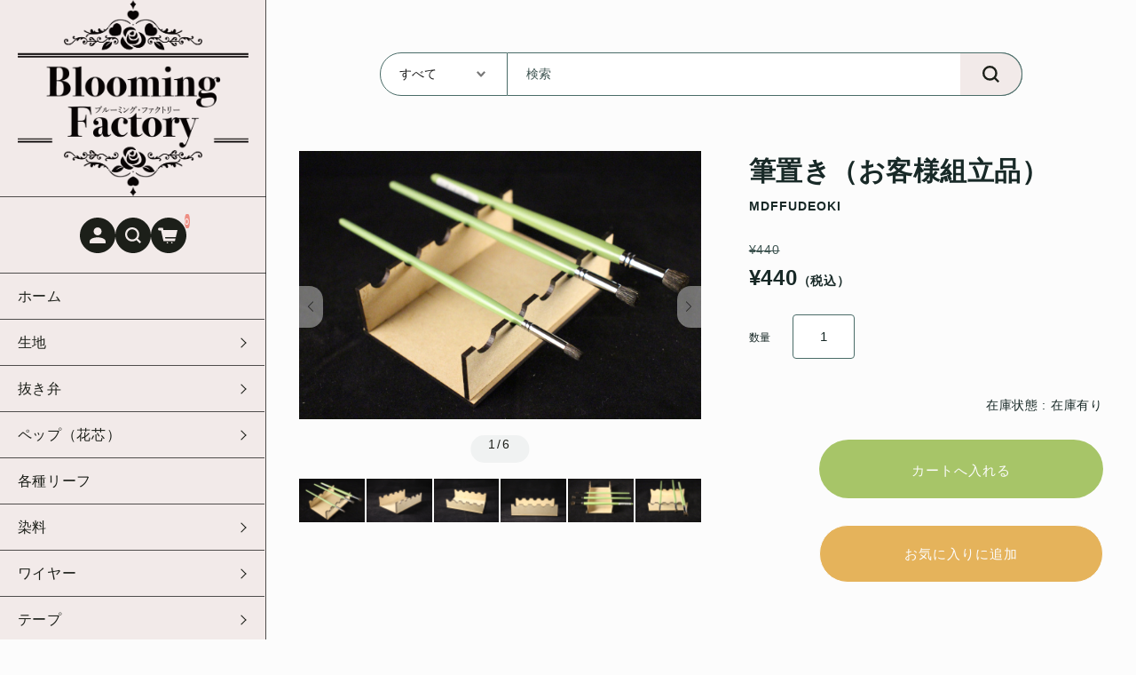

--- FILE ---
content_type: text/html; charset=UTF-8
request_url: https://www.artflower-materials.com/item/38785/
body_size: 21239
content:
<!DOCTYPE html>
<html lang="ja">

<head>
	<meta charset="UTF-8" />
	<meta name="viewport" content="width=device-width, user-scalable=no">
	<meta name="format-detection" content="telephone=no"/>
	<meta name='robots' content='index, follow, max-image-preview:large, max-snippet:-1, max-video-preview:-1' />

	<!-- This site is optimized with the Yoast SEO plugin v26.3 - https://yoast.com/wordpress/plugins/seo/ -->
	<title>筆置き（お客様組立品） | Blooming Factory（ブルーミングファクトリー）</title>
	<link rel="canonical" href="https://www.artflower-materials.com/item/38785/" />
	<meta property="og:locale" content="ja_JP" />
	<meta property="og:type" content="article" />
	<meta property="og:title" content="筆置き（お客様組立品） | Blooming Factory（ブルーミングファクトリー）" />
	<meta property="og:description" content="筆置き（お客様組立品）&nbsp; (MDFFUDEOKI) 定価（税込）¥440販売価格（税込）¥440在庫状態 : 在庫有り材質･･･MDF板（木製） 120mm×80mm×33mm 各パーツ接着は、当店販売の造花用 [&hellip;]" />
	<meta property="og:url" content="https://www.artflower-materials.com/item/38785/" />
	<meta property="og:site_name" content="Blooming Factory（ブルーミングファクトリー）" />
	<meta property="article:published_time" content="2022-03-07T01:29:00+00:00" />
	<meta property="article:modified_time" content="2025-06-04T01:19:06+00:00" />
	<meta name="author" content="iwasaki" />
	<meta name="twitter:card" content="summary_large_image" />
	<meta name="twitter:label1" content="執筆者" />
	<meta name="twitter:data1" content="iwasaki" />
	<script type="application/ld+json" class="yoast-schema-graph">{"@context":"https://schema.org","@graph":[{"@type":"WebPage","@id":"https://www.artflower-materials.com/item/38785/","url":"https://www.artflower-materials.com/item/38785/","name":"筆置き（お客様組立品） | Blooming Factory（ブルーミングファクトリー）","isPartOf":{"@id":"https://www.artflower-materials.com/#website"},"datePublished":"2022-03-07T01:29:00+00:00","dateModified":"2025-06-04T01:19:06+00:00","author":{"@id":"https://www.artflower-materials.com/#/schema/person/d63d347357f9e7aa26e571184cf62882"},"breadcrumb":{"@id":"https://www.artflower-materials.com/item/38785/#breadcrumb"},"inLanguage":"ja","potentialAction":[{"@type":"ReadAction","target":["https://www.artflower-materials.com/item/38785/"]}]},{"@type":"BreadcrumbList","@id":"https://www.artflower-materials.com/item/38785/#breadcrumb","itemListElement":[{"@type":"ListItem","position":1,"name":"ホーム","item":"https://www.artflower-materials.com/"},{"@type":"ListItem","position":2,"name":"筆置き（お客様組立品）"}]},{"@type":"WebSite","@id":"https://www.artflower-materials.com/#website","url":"https://www.artflower-materials.com/","name":"Blooming Factory（ブルーミングファクトリー）","description":"アーティフィシャルフラワー（造花）用の材料や工具を取り扱う専門店","potentialAction":[{"@type":"SearchAction","target":{"@type":"EntryPoint","urlTemplate":"https://www.artflower-materials.com/?s={search_term_string}"},"query-input":{"@type":"PropertyValueSpecification","valueRequired":true,"valueName":"search_term_string"}}],"inLanguage":"ja"},{"@type":"Person","@id":"https://www.artflower-materials.com/#/schema/person/d63d347357f9e7aa26e571184cf62882","name":"iwasaki","image":{"@type":"ImageObject","inLanguage":"ja","@id":"https://www.artflower-materials.com/#/schema/person/image/","url":"https://secure.gravatar.com/avatar/a11c000f22b7b026be84ec83214d5e8cc3527e3de74b38c68f02590561009aca?s=96&d=mm&r=g","contentUrl":"https://secure.gravatar.com/avatar/a11c000f22b7b026be84ec83214d5e8cc3527e3de74b38c68f02590561009aca?s=96&d=mm&r=g","caption":"iwasaki"},"url":"https://www.artflower-materials.com/author/iwasaki/"}]}</script>
	<!-- / Yoast SEO plugin. -->


<link rel='dns-prefetch' href='//www.artflower-materials.com' />
<link rel='dns-prefetch' href='//fonts.googleapis.com' />
<link rel='dns-prefetch' href='//use.fontawesome.com' />
<link rel='preconnect' href='//fonts.googleapis.com' />
<link rel='preconnect' href='//fonts.gstatic.com' />
<script type="text/javascript">
/* <![CDATA[ */
window._wpemojiSettings = {"baseUrl":"https:\/\/s.w.org\/images\/core\/emoji\/16.0.1\/72x72\/","ext":".png","svgUrl":"https:\/\/s.w.org\/images\/core\/emoji\/16.0.1\/svg\/","svgExt":".svg","source":{"concatemoji":"https:\/\/www.artflower-materials.com\/wp-includes\/js\/wp-emoji-release.min.js?ver=37d1195c043604c19da1c83e487768ea"}};
/*! This file is auto-generated */
!function(s,n){var o,i,e;function c(e){try{var t={supportTests:e,timestamp:(new Date).valueOf()};sessionStorage.setItem(o,JSON.stringify(t))}catch(e){}}function p(e,t,n){e.clearRect(0,0,e.canvas.width,e.canvas.height),e.fillText(t,0,0);var t=new Uint32Array(e.getImageData(0,0,e.canvas.width,e.canvas.height).data),a=(e.clearRect(0,0,e.canvas.width,e.canvas.height),e.fillText(n,0,0),new Uint32Array(e.getImageData(0,0,e.canvas.width,e.canvas.height).data));return t.every(function(e,t){return e===a[t]})}function u(e,t){e.clearRect(0,0,e.canvas.width,e.canvas.height),e.fillText(t,0,0);for(var n=e.getImageData(16,16,1,1),a=0;a<n.data.length;a++)if(0!==n.data[a])return!1;return!0}function f(e,t,n,a){switch(t){case"flag":return n(e,"\ud83c\udff3\ufe0f\u200d\u26a7\ufe0f","\ud83c\udff3\ufe0f\u200b\u26a7\ufe0f")?!1:!n(e,"\ud83c\udde8\ud83c\uddf6","\ud83c\udde8\u200b\ud83c\uddf6")&&!n(e,"\ud83c\udff4\udb40\udc67\udb40\udc62\udb40\udc65\udb40\udc6e\udb40\udc67\udb40\udc7f","\ud83c\udff4\u200b\udb40\udc67\u200b\udb40\udc62\u200b\udb40\udc65\u200b\udb40\udc6e\u200b\udb40\udc67\u200b\udb40\udc7f");case"emoji":return!a(e,"\ud83e\udedf")}return!1}function g(e,t,n,a){var r="undefined"!=typeof WorkerGlobalScope&&self instanceof WorkerGlobalScope?new OffscreenCanvas(300,150):s.createElement("canvas"),o=r.getContext("2d",{willReadFrequently:!0}),i=(o.textBaseline="top",o.font="600 32px Arial",{});return e.forEach(function(e){i[e]=t(o,e,n,a)}),i}function t(e){var t=s.createElement("script");t.src=e,t.defer=!0,s.head.appendChild(t)}"undefined"!=typeof Promise&&(o="wpEmojiSettingsSupports",i=["flag","emoji"],n.supports={everything:!0,everythingExceptFlag:!0},e=new Promise(function(e){s.addEventListener("DOMContentLoaded",e,{once:!0})}),new Promise(function(t){var n=function(){try{var e=JSON.parse(sessionStorage.getItem(o));if("object"==typeof e&&"number"==typeof e.timestamp&&(new Date).valueOf()<e.timestamp+604800&&"object"==typeof e.supportTests)return e.supportTests}catch(e){}return null}();if(!n){if("undefined"!=typeof Worker&&"undefined"!=typeof OffscreenCanvas&&"undefined"!=typeof URL&&URL.createObjectURL&&"undefined"!=typeof Blob)try{var e="postMessage("+g.toString()+"("+[JSON.stringify(i),f.toString(),p.toString(),u.toString()].join(",")+"));",a=new Blob([e],{type:"text/javascript"}),r=new Worker(URL.createObjectURL(a),{name:"wpTestEmojiSupports"});return void(r.onmessage=function(e){c(n=e.data),r.terminate(),t(n)})}catch(e){}c(n=g(i,f,p,u))}t(n)}).then(function(e){for(var t in e)n.supports[t]=e[t],n.supports.everything=n.supports.everything&&n.supports[t],"flag"!==t&&(n.supports.everythingExceptFlag=n.supports.everythingExceptFlag&&n.supports[t]);n.supports.everythingExceptFlag=n.supports.everythingExceptFlag&&!n.supports.flag,n.DOMReady=!1,n.readyCallback=function(){n.DOMReady=!0}}).then(function(){return e}).then(function(){var e;n.supports.everything||(n.readyCallback(),(e=n.source||{}).concatemoji?t(e.concatemoji):e.wpemoji&&e.twemoji&&(t(e.twemoji),t(e.wpemoji)))}))}((window,document),window._wpemojiSettings);
/* ]]> */
</script>
<link rel='stylesheet' id='itemListLayoutStyleSheets-css' href='https://www.artflower-materials.com/wp-content/plugins/wcex_item_list_layout/css/item_list_layout.css?ver=37d1195c043604c19da1c83e487768ea' type='text/css' media='all' />
<style id='wp-emoji-styles-inline-css' type='text/css'>

	img.wp-smiley, img.emoji {
		display: inline !important;
		border: none !important;
		box-shadow: none !important;
		height: 1em !important;
		width: 1em !important;
		margin: 0 0.07em !important;
		vertical-align: -0.1em !important;
		background: none !important;
		padding: 0 !important;
	}
</style>
<link rel='stylesheet' id='wp-block-library-css' href='https://www.artflower-materials.com/wp-includes/css/dist/block-library/style.min.css?ver=37d1195c043604c19da1c83e487768ea' type='text/css' media='all' />
<style id='classic-theme-styles-inline-css' type='text/css'>
/*! This file is auto-generated */
.wp-block-button__link{color:#fff;background-color:#32373c;border-radius:9999px;box-shadow:none;text-decoration:none;padding:calc(.667em + 2px) calc(1.333em + 2px);font-size:1.125em}.wp-block-file__button{background:#32373c;color:#fff;text-decoration:none}
</style>
<style id='global-styles-inline-css' type='text/css'>
:root{--wp--preset--aspect-ratio--square: 1;--wp--preset--aspect-ratio--4-3: 4/3;--wp--preset--aspect-ratio--3-4: 3/4;--wp--preset--aspect-ratio--3-2: 3/2;--wp--preset--aspect-ratio--2-3: 2/3;--wp--preset--aspect-ratio--16-9: 16/9;--wp--preset--aspect-ratio--9-16: 9/16;--wp--preset--color--black: #000000;--wp--preset--color--cyan-bluish-gray: #abb8c3;--wp--preset--color--white: #ffffff;--wp--preset--color--pale-pink: #f78da7;--wp--preset--color--vivid-red: #cf2e2e;--wp--preset--color--luminous-vivid-orange: #ff6900;--wp--preset--color--luminous-vivid-amber: #fcb900;--wp--preset--color--light-green-cyan: #7bdcb5;--wp--preset--color--vivid-green-cyan: #00d084;--wp--preset--color--pale-cyan-blue: #8ed1fc;--wp--preset--color--vivid-cyan-blue: #0693e3;--wp--preset--color--vivid-purple: #9b51e0;--wp--preset--gradient--vivid-cyan-blue-to-vivid-purple: linear-gradient(135deg,rgba(6,147,227,1) 0%,rgb(155,81,224) 100%);--wp--preset--gradient--light-green-cyan-to-vivid-green-cyan: linear-gradient(135deg,rgb(122,220,180) 0%,rgb(0,208,130) 100%);--wp--preset--gradient--luminous-vivid-amber-to-luminous-vivid-orange: linear-gradient(135deg,rgba(252,185,0,1) 0%,rgba(255,105,0,1) 100%);--wp--preset--gradient--luminous-vivid-orange-to-vivid-red: linear-gradient(135deg,rgba(255,105,0,1) 0%,rgb(207,46,46) 100%);--wp--preset--gradient--very-light-gray-to-cyan-bluish-gray: linear-gradient(135deg,rgb(238,238,238) 0%,rgb(169,184,195) 100%);--wp--preset--gradient--cool-to-warm-spectrum: linear-gradient(135deg,rgb(74,234,220) 0%,rgb(151,120,209) 20%,rgb(207,42,186) 40%,rgb(238,44,130) 60%,rgb(251,105,98) 80%,rgb(254,248,76) 100%);--wp--preset--gradient--blush-light-purple: linear-gradient(135deg,rgb(255,206,236) 0%,rgb(152,150,240) 100%);--wp--preset--gradient--blush-bordeaux: linear-gradient(135deg,rgb(254,205,165) 0%,rgb(254,45,45) 50%,rgb(107,0,62) 100%);--wp--preset--gradient--luminous-dusk: linear-gradient(135deg,rgb(255,203,112) 0%,rgb(199,81,192) 50%,rgb(65,88,208) 100%);--wp--preset--gradient--pale-ocean: linear-gradient(135deg,rgb(255,245,203) 0%,rgb(182,227,212) 50%,rgb(51,167,181) 100%);--wp--preset--gradient--electric-grass: linear-gradient(135deg,rgb(202,248,128) 0%,rgb(113,206,126) 100%);--wp--preset--gradient--midnight: linear-gradient(135deg,rgb(2,3,129) 0%,rgb(40,116,252) 100%);--wp--preset--font-size--small: 13px;--wp--preset--font-size--medium: 20px;--wp--preset--font-size--large: 36px;--wp--preset--font-size--x-large: 42px;--wp--preset--spacing--20: 0.44rem;--wp--preset--spacing--30: 0.67rem;--wp--preset--spacing--40: 1rem;--wp--preset--spacing--50: 1.5rem;--wp--preset--spacing--60: 2.25rem;--wp--preset--spacing--70: 3.38rem;--wp--preset--spacing--80: 5.06rem;--wp--preset--shadow--natural: 6px 6px 9px rgba(0, 0, 0, 0.2);--wp--preset--shadow--deep: 12px 12px 50px rgba(0, 0, 0, 0.4);--wp--preset--shadow--sharp: 6px 6px 0px rgba(0, 0, 0, 0.2);--wp--preset--shadow--outlined: 6px 6px 0px -3px rgba(255, 255, 255, 1), 6px 6px rgba(0, 0, 0, 1);--wp--preset--shadow--crisp: 6px 6px 0px rgba(0, 0, 0, 1);}:where(.is-layout-flex){gap: 0.5em;}:where(.is-layout-grid){gap: 0.5em;}body .is-layout-flex{display: flex;}.is-layout-flex{flex-wrap: wrap;align-items: center;}.is-layout-flex > :is(*, div){margin: 0;}body .is-layout-grid{display: grid;}.is-layout-grid > :is(*, div){margin: 0;}:where(.wp-block-columns.is-layout-flex){gap: 2em;}:where(.wp-block-columns.is-layout-grid){gap: 2em;}:where(.wp-block-post-template.is-layout-flex){gap: 1.25em;}:where(.wp-block-post-template.is-layout-grid){gap: 1.25em;}.has-black-color{color: var(--wp--preset--color--black) !important;}.has-cyan-bluish-gray-color{color: var(--wp--preset--color--cyan-bluish-gray) !important;}.has-white-color{color: var(--wp--preset--color--white) !important;}.has-pale-pink-color{color: var(--wp--preset--color--pale-pink) !important;}.has-vivid-red-color{color: var(--wp--preset--color--vivid-red) !important;}.has-luminous-vivid-orange-color{color: var(--wp--preset--color--luminous-vivid-orange) !important;}.has-luminous-vivid-amber-color{color: var(--wp--preset--color--luminous-vivid-amber) !important;}.has-light-green-cyan-color{color: var(--wp--preset--color--light-green-cyan) !important;}.has-vivid-green-cyan-color{color: var(--wp--preset--color--vivid-green-cyan) !important;}.has-pale-cyan-blue-color{color: var(--wp--preset--color--pale-cyan-blue) !important;}.has-vivid-cyan-blue-color{color: var(--wp--preset--color--vivid-cyan-blue) !important;}.has-vivid-purple-color{color: var(--wp--preset--color--vivid-purple) !important;}.has-black-background-color{background-color: var(--wp--preset--color--black) !important;}.has-cyan-bluish-gray-background-color{background-color: var(--wp--preset--color--cyan-bluish-gray) !important;}.has-white-background-color{background-color: var(--wp--preset--color--white) !important;}.has-pale-pink-background-color{background-color: var(--wp--preset--color--pale-pink) !important;}.has-vivid-red-background-color{background-color: var(--wp--preset--color--vivid-red) !important;}.has-luminous-vivid-orange-background-color{background-color: var(--wp--preset--color--luminous-vivid-orange) !important;}.has-luminous-vivid-amber-background-color{background-color: var(--wp--preset--color--luminous-vivid-amber) !important;}.has-light-green-cyan-background-color{background-color: var(--wp--preset--color--light-green-cyan) !important;}.has-vivid-green-cyan-background-color{background-color: var(--wp--preset--color--vivid-green-cyan) !important;}.has-pale-cyan-blue-background-color{background-color: var(--wp--preset--color--pale-cyan-blue) !important;}.has-vivid-cyan-blue-background-color{background-color: var(--wp--preset--color--vivid-cyan-blue) !important;}.has-vivid-purple-background-color{background-color: var(--wp--preset--color--vivid-purple) !important;}.has-black-border-color{border-color: var(--wp--preset--color--black) !important;}.has-cyan-bluish-gray-border-color{border-color: var(--wp--preset--color--cyan-bluish-gray) !important;}.has-white-border-color{border-color: var(--wp--preset--color--white) !important;}.has-pale-pink-border-color{border-color: var(--wp--preset--color--pale-pink) !important;}.has-vivid-red-border-color{border-color: var(--wp--preset--color--vivid-red) !important;}.has-luminous-vivid-orange-border-color{border-color: var(--wp--preset--color--luminous-vivid-orange) !important;}.has-luminous-vivid-amber-border-color{border-color: var(--wp--preset--color--luminous-vivid-amber) !important;}.has-light-green-cyan-border-color{border-color: var(--wp--preset--color--light-green-cyan) !important;}.has-vivid-green-cyan-border-color{border-color: var(--wp--preset--color--vivid-green-cyan) !important;}.has-pale-cyan-blue-border-color{border-color: var(--wp--preset--color--pale-cyan-blue) !important;}.has-vivid-cyan-blue-border-color{border-color: var(--wp--preset--color--vivid-cyan-blue) !important;}.has-vivid-purple-border-color{border-color: var(--wp--preset--color--vivid-purple) !important;}.has-vivid-cyan-blue-to-vivid-purple-gradient-background{background: var(--wp--preset--gradient--vivid-cyan-blue-to-vivid-purple) !important;}.has-light-green-cyan-to-vivid-green-cyan-gradient-background{background: var(--wp--preset--gradient--light-green-cyan-to-vivid-green-cyan) !important;}.has-luminous-vivid-amber-to-luminous-vivid-orange-gradient-background{background: var(--wp--preset--gradient--luminous-vivid-amber-to-luminous-vivid-orange) !important;}.has-luminous-vivid-orange-to-vivid-red-gradient-background{background: var(--wp--preset--gradient--luminous-vivid-orange-to-vivid-red) !important;}.has-very-light-gray-to-cyan-bluish-gray-gradient-background{background: var(--wp--preset--gradient--very-light-gray-to-cyan-bluish-gray) !important;}.has-cool-to-warm-spectrum-gradient-background{background: var(--wp--preset--gradient--cool-to-warm-spectrum) !important;}.has-blush-light-purple-gradient-background{background: var(--wp--preset--gradient--blush-light-purple) !important;}.has-blush-bordeaux-gradient-background{background: var(--wp--preset--gradient--blush-bordeaux) !important;}.has-luminous-dusk-gradient-background{background: var(--wp--preset--gradient--luminous-dusk) !important;}.has-pale-ocean-gradient-background{background: var(--wp--preset--gradient--pale-ocean) !important;}.has-electric-grass-gradient-background{background: var(--wp--preset--gradient--electric-grass) !important;}.has-midnight-gradient-background{background: var(--wp--preset--gradient--midnight) !important;}.has-small-font-size{font-size: var(--wp--preset--font-size--small) !important;}.has-medium-font-size{font-size: var(--wp--preset--font-size--medium) !important;}.has-large-font-size{font-size: var(--wp--preset--font-size--large) !important;}.has-x-large-font-size{font-size: var(--wp--preset--font-size--x-large) !important;}
:where(.wp-block-post-template.is-layout-flex){gap: 1.25em;}:where(.wp-block-post-template.is-layout-grid){gap: 1.25em;}
:where(.wp-block-columns.is-layout-flex){gap: 2em;}:where(.wp-block-columns.is-layout-grid){gap: 2em;}
:root :where(.wp-block-pullquote){font-size: 1.5em;line-height: 1.6;}
</style>
<link rel='stylesheet' id='contact-form-7-css' href='https://www.artflower-materials.com/wp-content/plugins/contact-form-7/includes/css/styles.css?ver=6.1.3' type='text/css' media='all' />
<link rel='stylesheet' id='wcex-favorite-style-css' href='https://www.artflower-materials.com/wp-content/themes/welcart_simple-plus-lefty/assets/css/favorite.css?ver=1.0.8.2503181' type='text/css' media='all' />
<link rel='stylesheet' id='wcex_widgetcart_style-css' href='https://www.artflower-materials.com/wp-content/plugins/wcex_widget_cart/css/wcex_widget_cart.css?ver=37d1195c043604c19da1c83e487768ea' type='text/css' media='all' />
<link rel='stylesheet' id='usces_default_css-css' href='https://www.artflower-materials.com/wp-content/plugins/usc-e-shop/css/usces_default.css?ver=2.11.27.2601211' type='text/css' media='all' />
<link rel='stylesheet' id='theme_cart_css-css' href='https://www.artflower-materials.com/wp-content/themes/art_flower/usces_cart.css?ver=2.11.27.2601211' type='text/css' media='all' />
<link rel='stylesheet' id='welcart_lefty_font_varela_round-css' href='//fonts.googleapis.com/css2?family=Varela+Round&#038;display=swap&#038;ver=1.1.12' type='text/css' media='all' />
<link rel='stylesheet' id='welcart_lefty_css-css' href='https://www.artflower-materials.com/wp-content/themes/welcart_simple-plus-lefty/css/theme_style.min.css?ver=1.1.12' type='text/css' media='all' />
<link rel='stylesheet' id='customize-css' href='https://www.artflower-materials.com/wp-content/themes/art_flower/css/customize.min.css?ver=1729823983' type='text/css' media='all' />
<link rel='stylesheet' id='fontawesome-css' href='https://use.fontawesome.com/releases/v5.15.4/css/all.css?ver=1' type='text/css' media='all' />
<script type="text/javascript" src="https://www.artflower-materials.com/wp-includes/js/jquery/jquery.min.js?ver=3.7.1" id="jquery-core-js"></script>
<script type="text/javascript" src="https://www.artflower-materials.com/wp-includes/js/jquery/jquery-migrate.min.js?ver=3.4.1" id="jquery-migrate-js"></script>
<link rel="https://api.w.org/" href="https://www.artflower-materials.com/wp-json/" /><link rel="alternate" title="JSON" type="application/json" href="https://www.artflower-materials.com/wp-json/wp/v2/posts/38785" /><link rel="EditURI" type="application/rsd+xml" title="RSD" href="https://www.artflower-materials.com/xmlrpc.php?rsd" />

<link rel='shortlink' href='https://www.artflower-materials.com/?p=38785' />
<link rel="alternate" title="oEmbed (JSON)" type="application/json+oembed" href="https://www.artflower-materials.com/wp-json/oembed/1.0/embed?url=https%3A%2F%2Fwww.artflower-materials.com%2Fitem%2F38785%2F" />
<link rel="alternate" title="oEmbed (XML)" type="text/xml+oembed" href="https://www.artflower-materials.com/wp-json/oembed/1.0/embed?url=https%3A%2F%2Fwww.artflower-materials.com%2Fitem%2F38785%2F&#038;format=xml" />

<meta property="og:title" content="筆置き（お客様組立品）">
<meta property="og:type" content="product">
<meta property="og:description" content="筆置き（お客様組立品）">
<meta property="og:url" content="https://www.artflower-materials.com/item/38785/">
<meta property="og:image" content="https://www.artflower-materials.com/wp-content/uploads/2022/03/IMG_4307-150x100.jpg">
<meta property="og:site_name" content="Blooming Factory（ブルーミングファクトリー）">
<script type="application/ld+json">{"@context":"https:\/\/schema.org\/","@type":"Product","name":"\u7b46\u7f6e\u304d\uff08\u304a\u5ba2\u69d8\u7d44\u7acb\u54c1\uff09","image":"https:\/\/www.artflower-materials.com\/wp-content\/uploads\/2022\/03\/IMG_4307.jpg","description":null,"productID":"MDFFUDEOKI","offers":{"@type":"Offer","sku":"MDFFUDEOKI-MDFFUDEOKI","priceCurrency":"JPY","price":440,"availability":"https:\/\/schema.org\/InStock"}}</script><meta name="google-site-verification" content="XWZMrtdUWvEnZM4310Ag7ESSS_3JhV2dGpTKH0JAruo" />		<script type="text/javascript">
				(function(c,l,a,r,i,t,y){
					c[a]=c[a]||function(){(c[a].q=c[a].q||[]).push(arguments)};t=l.createElement(r);t.async=1;
					t.src="https://www.clarity.ms/tag/"+i+"?ref=wordpress";y=l.getElementsByTagName(r)[0];y.parentNode.insertBefore(t,y);
				})(window, document, "clarity", "script", "hbfwpcykck");
		</script>
					<!-- WCEX_Google_Analytics_4 plugins -->
			<!-- Global site tag (gtag.js) - Google Analytics -->
			<script async src="https://www.googletagmanager.com/gtag/js?id=G-R7X2ESCHVZ"></script>
			<script>
				window.dataLayer = window.dataLayer || [];
				function gtag(){dataLayer.push(arguments);}
				gtag('js', new Date());

				gtag('config', 'G-R7X2ESCHVZ');
			</script>
						<!-- WCEX_Google_Analytics_4 plugins -->
			<script>
				gtag('event', 'view_item', {"currency":"JPY","items":[{"item_id":"MDFFUDEOKI","item_name":"\u7b46\u7f6e\u304d\uff08\u304a\u5ba2\u69d8\u7d44\u7acb\u54c1\uff09 MDFFUDEOKI","currency":"JPY","discount":0,"item_category":"\u5404\u7a2e\u30b9\u30bf\u30f3\u30c9","item_variant":"MDFFUDEOKI","price":440}],"value":440});
			</script>
				<style type="text/css">
			.topics .grid {
				gap: calc( 15px/1.6 );
			}
			.new-items .grid {
				gap: calc( 24px/1.6 );
			}
			:root{
				--bs-gap : calc( 25px/1.6 );
				--grid-image-object-fit:contain;--grid-image-rounded-size:0%;--main-base-bg-color:#fcfcfc;--general-table-heading-bg-color:#ddd7d7;--main-bg-color:#fcfcfc;--text-color:#1c1f19;--border-color:#ddd7d7;--accent-color:#ee8e83;--accent-text-color:#fcfcfc;--header-after-bg-color:#f2eae9;--header-after-text-color:#1c1f19;--btn-bg-color:#ee8e83;--btn-text-color:#fcfcfc;--subbtn1-bg-color:#e5b35b;--subbtn1-text-color:#fcfcfc;--subbtn2-bg-color:#c3b13a;--subbtn2-text-color:#fcfcfc;--cartbtn-bg-color:#a7c568;--cartbtn-text-color:#fcfcfc;--btn-hover-bg-color:#1c1f19;--btn-hover-text-color:#fcfcfc;			}
			.new-items .card-imag-top .card-image { border-radius:0%; }.new-items .card-imag-top.grid-image img { border-radius:0%; }.new-items .card::before { border-radius:0%; }.new-items .g-col-12.sticky-thumbnail .card .card-imag-top.grid-image .thumb { border-radius:0%; }.new-items .g-col-12.sticky-thumbnail .card .card-imag-top.grid-image .thumb + img { border-radius:0%; }			@media screen and (min-width: 768px) {
				:root{
					--bs-gap:25px;				}
				.new-items .grid { gap:24px; }.new-items .g-col-12.sticky-thumbnail .card .card-imag-top.grid-image img { border-radius:0%; }			}
		</style>
		<script type='text/javascript'>
		/* <![CDATA[ */
			wcwc_cssObj = {
			'display': 'block', 
			'left': (jQuery(window).width()/2 - 100) + 'px', 
			'top': (jQuery(window).height()/2 - 40) + 'px', 
			'position': 'fixed'
			};
		/* ]]> */
		</script><link rel="icon" href="https://www.artflower-materials.com/wp-content/uploads/2023/02/Blooming-Factory_rogo_01-150x125.png" sizes="32x32" />
<link rel="icon" href="https://www.artflower-materials.com/wp-content/uploads/2023/02/Blooming-Factory_rogo_01.png" sizes="192x192" />
<link rel="apple-touch-icon" href="https://www.artflower-materials.com/wp-content/uploads/2023/02/Blooming-Factory_rogo_01.png" />
<meta name="msapplication-TileImage" content="https://www.artflower-materials.com/wp-content/uploads/2023/02/Blooming-Factory_rogo_01.png" />
		<style type="text/css" id="wp-custom-css">
			/*
ここに独自の CSS を追加することができます。

詳しくは上のヘルプアイコンをクリックしてください。
*/

.item_list_layout_li .cart-button {
	height: 30px;
}
@media only all and (max-width: 568px) {
	.item_list_layout_li .cart-button {
		height: 60px;
	}
}
.widget_welcart_calendar table {
	margin-bottom: 20px;
	width: 100%;
}
		</style>
			<script src="https://analytics.ahrefs.com/analytics.js" data-key="DrcmzazhLx2x38YnIBeldA" async></script>
</head>

<body class="wp-singular post-template-default single single-post postid-38785 single-format-standard wp-theme-welcart_simple-plus-lefty wp-child-theme-art_flower metaslider-plugin" ontouchstart="">
				<div class="lefty-body-flex as-pc">
		<header id="header" class="container-fluid scroll d-flex flex-column justify-content-center fixed-top every" data-scroll-offset="67">
						<div class="row g-0 justify-content-between">
				<!-- Hamburger button -->
				<div class="col-auto d-block d-lg-none">
					
<button class="menu-toggler" type="button" data-bs-toggle="collapse" data-bs-target="#global-menu-pc" aria-label="Toggle navigation" aria-expanded="false" aria-controls="global-menu">
	<span class="navbar-toggler-icon navbar-toggler-icon-open">
		<svg id="ico-menu" xmlns="http://www.w3.org/2000/svg" width="28" height="10" viewBox="0 0 28 10"><path d="M0,10V8H20v2ZM0,2V0H28V2Z" transform="translate(-0.001)" fill="#777" /></svg>
	</span>
</button>
				</div>
				<!-- Logo -->
				<div class="main-logo col order-lg-1 col-lg-auto text-center">
					<div class="navbar-brand m-0 p-0 align-middle set-before-sp-logo">		<div class="d-none d-lg-block">
			<a href="https://www.artflower-materials.com/" title="Blooming Factory（ブルーミングファクトリー）" rel="home">
									<img width="150px" height="50px" src="https://www.artflower-materials.com/wp-content/uploads/2023/02/logo-bf-pc-black.png" class="logo default" alt="Blooming Factory（ブルーミングファクトリー）">
							</a>
		</div>
		<div class="d-lg-none">
			<a href="https://www.artflower-materials.com/" title="Blooming Factory（ブルーミングファクトリー）" rel="home">
															<img width="150px" height="50px" src="https://www.artflower-materials.com/wp-content/uploads/2023/02/logo-bf-sp-black.png" class="logo scroll-before" alt="Blooming Factory（ブルーミングファクトリー）">
										<img width="150px" height="50px" src="https://www.artflower-materials.com/wp-content/uploads/2023/02/logo-bf-sp-black.png" class="logo default" alt="Blooming Factory（ブルーミングファクトリー）">
							</a>
		</div>
	</div>				</div>
								<div class="icon-nav">
					<ul class="navbar-nav">
											<li class="nav-item login">
							<ul class="user">
															<li class="login-pc">		<a href="https://www.artflower-materials.com/usces-member/">
			<svg id="ico-user" xmlns="http://www.w3.org/2000/svg" width="40" height="40" viewBox="0 0 40 40"><path fill="#181818" d="M20,0c11.046,0,20,8.954,20,20s-8.954,20-20,20S0,31.046,0,20S8.954,0,20,0z M15.497,15.503c0,2.487,2.016,4.503,4.503,4.503s4.503-2.016,4.503-4.503S22.487,11,20,11S15.497,13.016,15.497,15.503z M20,22.246c-4.95,0-9,2.026-9,4.5v2.251h18v-2.251C29,24.272,24.95,22.246,20,22.246z" /></svg>
		</a>
	</li>
																					</ul>
						</li>
											<li class="search-pc">
							<a href="#searchForm" role="button" data-bs-toggle="collapse" data-bs-target="#searchForm" aria-expanded="false" aria-controls="searchForm">
								<svg id="ico-search" xmlns="http://www.w3.org/2000/svg" width="40" height="40" viewBox="0 0 40 40"><path fill="#171717" d="M20,0c11.046,0,20,8.954,20,20s-8.954,20-20,20S0,31.046,0,20S8.954,0,20,0z M29,27.415l-3.736-3.736  c1.04-1.366,1.598-3.038,1.585-4.755c0.027-4.35-3.478-7.897-7.828-7.924c-0.032,0-0.064,0-0.096,0  c-4.35-0.027-7.898,3.477-7.925,7.827c0,0.033,0,0.066,0,0.098c-0.027,4.35,3.477,7.898,7.827,7.925c0.033,0,0.066,0,0.098,0  c1.717,0.013,3.389-0.545,4.755-1.585L27.415,29L29,27.415z M13.264,18.925c-0.031-3.095,2.454-5.629,5.549-5.66  c0.037,0,0.074,0,0.111,0c3.095-0.031,5.629,2.454,5.66,5.549c0,0.037,0,0.074,0,0.111c0.031,3.095-2.454,5.629-5.549,5.66  c-0.037,0-0.074,0-0.111,0c-3.095,0.031-5.629-2.454-5.66-5.549C13.264,18.999,13.264,18.962,13.264,18.925z"></svg>
							</a>
							<div id="searchForm" class="search-box collapse" aria-labelledby="searchForm">
								<div class="card card-body">
									<form role="search" method="get" action="https://www.artflower-materials.com/" >
	<div class="s-box">
		<select  name='cat' id='cat' class='postform'>
	<option value='0' selected='selected'>すべて</option>
	<option class="level-0" value="32">商品ジャンル</option>
</select>
		<input type="text" value="" name="s" class="search-text form-control" aria-describedby="button-search" />
		<div class="button-wrap">
			<button class="btn btn-outline-secondary button-search" type="submit">
				<svg id="ico-search" xmlns="http://www.w3.org/2000/svg" width="16" height="16" viewBox="0 0 16 16"><path d="M16,14.591,12.679,11.27a6.89,6.89,0,0,0,1.409-4.226A7,7,0,0,0,7.044,0,7,7,0,0,0,0,7.044a7,7,0,0,0,7.044,7.044,6.89,6.89,0,0,0,4.226-1.409L14.591,16ZM2.013,7.044A4.983,4.983,0,0,1,7.044,2.013a4.983,4.983,0,0,1,5.031,5.031,4.983,4.983,0,0,1-5.031,5.031A4.983,4.983,0,0,1,2.013,7.044Z" fill="#777"/></svg>
			</button>
		</div>
	</div>
</form>
								</div>
							</div>
						</li>
						<li class="nav-item cart-btn">
								<div class="view-cart">
		<div class="widgetcart-close-btn">
			<a type="button" aria-hidden="true" data-bs-toggle="offcanvas" data-bs-target="#wgct_row_group" aria-controls="offcanvasTop">
			<svg version="1.1" id="ico-cart" xmlns="http://www.w3.org/2000/svg" xmlns:xlink="http://www.w3.org/1999/xlink" x="0px" y="0px" width="40px" height="40px" viewBox="0 0 40 40" enable-background="new 0 0 40 40" xml:space="preserve"><path fill="#777" d="M20,0c11.046,0,20,8.954,20,20s-8.954,20-20,20S0,31.046,0,20S8.954,0,20,0z M17.812,28.284c0,0.464,0.377,0.841,0.841,0.841s0.841-0.377,0.841-0.841s-0.377-0.841-0.841-0.841S17.812,27.82,17.812,28.284z M22.764,28.284c0,0.464,0.377,0.841,0.841,0.841s0.841-0.377,0.841-0.841s-0.377-0.841-0.841-0.841S22.764,27.82,22.764,28.284z M29.971,14.063h-15.82l-0.588-2.6h-4.1c-0.793,0.046-1.401,0.721-1.365,1.514c-0.036,0.794,0.573,1.47,1.367,1.515h1.963l2.809,12.112h12.828l0.683-3.029H16.372l-0.342-1.514h12.06L29.971,14.063z"/></svg>
			<span class="total-quant">
				0			</span>
			</a>
		</div>

		<div id="wgct_row_group" class="offcanvas offcanvas-top" tabindex="-1" aria-labelledby="offcanvasTopLabel">
			<div id="wgct_row" class="offcanvas-body">
				<div class="empty_cart">只今、カートに商品はございません。</div><table class="widgetcart_rows"><tr><th colspan="4" class="footer">(カゴの商品数:0種類、合計数:0)</th></tr></table>
	<script type="text/javascript">
		jQuery("header .total-quant").html("0");
	</script>			</div>
			<div class="offcanvas-footer text-end p-3">
				<button type="button" class="btn offcanvas-close" data-bs-dismiss="offcanvas" aria-label="Close">閉じる</button>
			</div>
		</div>
	</div><!-- .view-cart -->
	<div id="wgct_alert"></div>
							</li>
					</ul>
				</div>
				
<div id="global-menu-pc" class="global-menu global-menu-pc collapse collapse-horizontal col order-lg-2 d-lg-flex justify-content-lg-end">
	<div class="menu-scroller">
		<div class="text-end">
			<button class="menu-toggler" type="button" data-bs-toggle="collapse" data-bs-target="#global-menu-pc" aria-label="Global Menu" aria-controls="global-menu-pc">
				<span class="navbar-toggler-icon navbar-toggler-icon-close"></span>
			</button>
		</div>
		<!-- Sub Menu -->
		<div class="col-auto">
			<div class="bottans">
				<ul class="navbar-nav">
									<li class="nav-item login">
						<ul class="user">
																			<li>
								<a class="nav-link active" href="https://www.artflower-materials.com/usces-member/">
									<span class="user-icon"><span></span></span>
									<span class="text">ログイン</span>
								</a>
							</li>
																		</ul>
					</li>
									<li class="nav-item search">
						<form role="search" method="get" action="https://www.artflower-materials.com/" >
	<div class="s-box">
		<select  name='cat' id='cat' class='postform'>
	<option value='0' selected='selected'>すべて</option>
	<option class="level-0" value="32">商品ジャンル</option>
</select>
		<input type="text" value="" name="s" class="search-text form-control" aria-describedby="button-search" />
		<div class="button-wrap">
			<button class="btn btn-outline-secondary button-search" type="submit">
				<svg id="ico-search" xmlns="http://www.w3.org/2000/svg" width="16" height="16" viewBox="0 0 16 16"><path d="M16,14.591,12.679,11.27a6.89,6.89,0,0,0,1.409-4.226A7,7,0,0,0,7.044,0,7,7,0,0,0,0,7.044a7,7,0,0,0,7.044,7.044,6.89,6.89,0,0,0,4.226-1.409L14.591,16ZM2.013,7.044A4.983,4.983,0,0,1,7.044,2.013a4.983,4.983,0,0,1,5.031,5.031,4.983,4.983,0,0,1-5.031,5.031A4.983,4.983,0,0,1,2.013,7.044Z" fill="#777"/></svg>
			</button>
		</div>
	</div>
</form>
					</li>
				</ul>
			</div>
		</div>
				<!-- Menu -->
		<nav class="col-auto navbar navbar-expand-md navbar-light bg-transparent">
			<div class="container-fluid">
				<div class="navbar-collapse">
					<ul id="menu-header-nav" class="navbar-nav mb-2 mb-md-0 "><li  id="menu-item-8846" class="menu-item menu-item-type-custom menu-item-object-custom nav-item nav-item-8846"><a href="/" class="nav-link ">ホーム</a></li>
<li  id="menu-item-40961" class="menu-item menu-item-type-taxonomy menu-item-object-category menu-item-has-children dropend nav-item nav-item-40961"><span class="nav-link  dropdown-toggle" data-bs-toggle="dropdown" aria-haspopup="true" aria-expanded="false">生地</span>
<ul class="dropdown-menu  depth_0">
<span class="menu-item-back">Back</span>	<li  id="menu-item-41145" class="menu-item menu-item-type-taxonomy menu-item-object-category nav-item nav-item-41145"><a href="https://www.artflower-materials.com/category/item/itemgenre/clothes/" class="nav-link ">生地一覧</a></li>
	<li  id="menu-item-41096" class="menu-item menu-item-type-taxonomy menu-item-object-category nav-item nav-item-41096"><a href="https://www.artflower-materials.com/category/item/itemgenre/clothes/satin/" class="nav-link ">朱子織（サテン）</a></li>
	<li  id="menu-item-41073" class="menu-item menu-item-type-taxonomy menu-item-object-category nav-item nav-item-41073"><a href="https://www.artflower-materials.com/category/item/itemgenre/clothes/taffeta/" class="nav-link ">平織（タフタ）</a></li>
	<li  id="menu-item-41054" class="menu-item menu-item-type-taxonomy menu-item-object-category nav-item nav-item-41054"><a href="https://www.artflower-materials.com/category/item/itemgenre/clothes/twill/" class="nav-link ">綾織（ツイル）</a></li>
	<li  id="menu-item-41043" class="menu-item menu-item-type-taxonomy menu-item-object-category nav-item nav-item-41043"><a href="https://www.artflower-materials.com/category/item/itemgenre/clothes/usukinu/" class="nav-link ">うす絹</a></li>
	<li  id="menu-item-41026" class="menu-item menu-item-type-taxonomy menu-item-object-category nav-item nav-item-41026"><a href="https://www.artflower-materials.com/category/item/itemgenre/clothes/organgie/" class="nav-link ">オーガンジー</a></li>
	<li  id="menu-item-41019" class="menu-item menu-item-type-taxonomy menu-item-object-category nav-item nav-item-41019"><a href="https://www.artflower-materials.com/category/item/itemgenre/clothes/poplin/" class="nav-link ">ポプリン</a></li>
	<li  id="menu-item-41013" class="menu-item menu-item-type-taxonomy menu-item-object-category nav-item nav-item-41013"><a href="https://www.artflower-materials.com/category/item/itemgenre/clothes/amunzen/" class="nav-link ">アムンゼン</a></li>
	<li  id="menu-item-41011" class="menu-item menu-item-type-taxonomy menu-item-object-category nav-item nav-item-41011"><a href="https://www.artflower-materials.com/category/item/itemgenre/clothes/honnkenn/" class="nav-link ">本絹（シルク）</a></li>
	<li  id="menu-item-41005" class="menu-item menu-item-type-taxonomy menu-item-object-category nav-item nav-item-41005"><a href="https://www.artflower-materials.com/category/item/itemgenre/clothes/sya/" class="nav-link ">寒冷紗</a></li>
	<li  id="menu-item-41001" class="menu-item menu-item-type-taxonomy menu-item-object-category nav-item nav-item-41001"><a href="https://www.artflower-materials.com/category/item/itemgenre/clothes/biro-do/" class="nav-link ">ビロード</a></li>
	<li  id="menu-item-40996" class="menu-item menu-item-type-taxonomy menu-item-object-category nav-item nav-item-40996"><a href="https://www.artflower-materials.com/category/item/itemgenre/clothes/kottonn/" class="nav-link ">コットン</a></li>
	<li  id="menu-item-40990" class="menu-item menu-item-type-taxonomy menu-item-object-category nav-item nav-item-40990"><a href="https://www.artflower-materials.com/category/item/itemgenre/clothes/merutonn/" class="nav-link ">メルトン</a></li>
	<li  id="menu-item-40986" class="menu-item menu-item-type-taxonomy menu-item-object-category nav-item nav-item-40986"><a href="https://www.artflower-materials.com/category/item/itemgenre/clothes/momenn/" class="nav-link ">木綿</a></li>
	<li  id="menu-item-40983" class="menu-item menu-item-type-taxonomy menu-item-object-category nav-item nav-item-40983"><a href="https://www.artflower-materials.com/category/item/itemgenre/clothes/tirimenn/" class="nav-link ">チリメン</a></li>
	<li  id="menu-item-40980" class="menu-item menu-item-type-taxonomy menu-item-object-category nav-item nav-item-40980"><a href="https://www.artflower-materials.com/category/item/itemgenre/clothes/ro-nn/" class="nav-link ">ローン</a></li>
	<li  id="menu-item-40979" class="menu-item menu-item-type-taxonomy menu-item-object-category nav-item nav-item-40979"><a href="https://www.artflower-materials.com/category/item/itemgenre/clothes/ninon/" class="nav-link ">ニノン</a></li>
	<li  id="menu-item-40976" class="menu-item menu-item-type-taxonomy menu-item-object-category nav-item nav-item-40976"><a href="https://www.artflower-materials.com/category/item/itemgenre/clothes/hair-net-tulle/" class="nav-link ">ヘアーネット・チュール</a></li>
	<li  id="menu-item-40973" class="menu-item menu-item-type-taxonomy menu-item-object-category menu-item-has-children dropend nav-item nav-item-40973 dropdown-menu dropdown-menu-end"><span class="nav-link  dropdown-toggle" data-bs-toggle="dropdown" aria-haspopup="true" aria-expanded="false">ラメ糸使用生地</span>
	<ul class="dropdown-menu sub-menu  depth_1">
<span class="menu-item-back">Back</span>		<li  id="menu-item-41092" class="menu-item menu-item-type-taxonomy menu-item-object-category nav-item nav-item-41092"><a href="https://www.artflower-materials.com/category/item/itemgenre/clothes/rameitosiyoukizi/kinnrame/" class="nav-link ">金ラメ糸</a></li>
		<li  id="menu-item-41071" class="menu-item menu-item-type-taxonomy menu-item-object-category nav-item nav-item-41071"><a href="https://www.artflower-materials.com/category/item/itemgenre/clothes/rameitosiyoukizi/ginnrame/" class="nav-link ">銀ラメ糸</a></li>
		<li  id="menu-item-41052" class="menu-item menu-item-type-taxonomy menu-item-object-category nav-item nav-item-41052"><a href="https://www.artflower-materials.com/category/item/itemgenre/clothes/rameitosiyoukizi/pa-ru-rameitosiyoukizi/" class="nav-link ">パール糸</a></li>
	</ul>
</li>
	<li  id="menu-item-40971" class="menu-item menu-item-type-taxonomy menu-item-object-category nav-item nav-item-40971"><a href="https://www.artflower-materials.com/category/item/itemgenre/clothes/si-ru-kizi/" class="nav-link ">シール</a></li>
	<li  id="menu-item-40970" class="menu-item menu-item-type-taxonomy menu-item-object-category nav-item nav-item-40970"><a href="https://www.artflower-materials.com/category/item/itemgenre/clothes/disin/" class="nav-link ">デシン</a></li>
	<li  id="menu-item-40968" class="menu-item menu-item-type-taxonomy menu-item-object-category nav-item nav-item-40968"><a href="https://www.artflower-materials.com/category/item/itemgenre/clothes/bensiruku/" class="nav-link ">ベンシルク</a></li>
	<li  id="menu-item-40966" class="menu-item menu-item-type-taxonomy menu-item-object-category nav-item nav-item-40966"><a href="https://www.artflower-materials.com/category/item/itemgenre/clothes/zyozetto/" class="nav-link ">ジョーゼット</a></li>
	<li  id="menu-item-40964" class="menu-item menu-item-type-taxonomy menu-item-object-category nav-item nav-item-40964"><a href="https://www.artflower-materials.com/category/item/itemgenre/clothes/kuroirokizi/" class="nav-link ">黒色生地</a></li>
	<li  id="menu-item-40963" class="menu-item menu-item-type-taxonomy menu-item-object-category nav-item nav-item-40963"><a href="https://www.artflower-materials.com/category/item/itemgenre/clothes/guri-nnirokizi/" class="nav-link ">グリーン色生地</a></li>
	<li  id="menu-item-40962" class="menu-item menu-item-type-taxonomy menu-item-object-category nav-item nav-item-40962"><a href="https://www.artflower-materials.com/category/item/itemgenre/clothes/akairokizi/" class="nav-link ">赤色生地</a></li>
</ul>
</li>
<li  id="menu-item-41040" class="menu-item menu-item-type-taxonomy menu-item-object-category menu-item-has-children dropend nav-item nav-item-41040"><span class="nav-link  dropdown-toggle" data-bs-toggle="dropdown" aria-haspopup="true" aria-expanded="false">抜き弁</span>
<ul class="dropdown-menu  depth_0">
<span class="menu-item-back">Back</span>	<li  id="menu-item-42675" class="menu-item menu-item-type-taxonomy menu-item-object-category nav-item nav-item-42675"><a href="https://www.artflower-materials.com/category/item/itemgenre/other/" class="nav-link ">レーザーカット（抜き弁別注）</a></li>
	<li  id="menu-item-41144" class="menu-item menu-item-type-taxonomy menu-item-object-category nav-item nav-item-41144"><a href="https://www.artflower-materials.com/category/item/itemgenre/nukibenn/" class="nav-link ">抜き弁一覧</a></li>
	<li  id="menu-item-41100" class="menu-item menu-item-type-taxonomy menu-item-object-category menu-item-has-children dropend nav-item nav-item-41100 dropdown-menu dropdown-menu-end"><span class="nav-link  dropdown-toggle" data-bs-toggle="dropdown" aria-haspopup="true" aria-expanded="false">抜き弁素材（生地の種類）</span>
	<ul class="dropdown-menu sub-menu  depth_1">
<span class="menu-item-back">Back</span>		<li  id="menu-item-41099" class="menu-item menu-item-type-taxonomy menu-item-object-category nav-item nav-item-41099"><a href="https://www.artflower-materials.com/category/item/itemgenre/nukibenn/nukiben/velvet/" class="nav-link ">ビロード</a></li>
		<li  id="menu-item-41078" class="menu-item menu-item-type-taxonomy menu-item-object-category nav-item nav-item-41078"><a href="https://www.artflower-materials.com/category/item/itemgenre/nukibenn/nukiben/goldsatin/" class="nav-link ">ゴールドサテン</a></li>
		<li  id="menu-item-41101" class="menu-item menu-item-type-taxonomy menu-item-object-category nav-item nav-item-41101"><a href="https://www.artflower-materials.com/category/item/itemgenre/nukibenn/nukiben/tokuzyousatenn/" class="nav-link ">特上サテン</a></li>
		<li  id="menu-item-41107" class="menu-item menu-item-type-taxonomy menu-item-object-category nav-item nav-item-41107"><a href="https://www.artflower-materials.com/category/item/itemgenre/clothes/usukinu/" class="nav-link ">うす絹</a></li>
		<li  id="menu-item-41031" class="menu-item menu-item-type-taxonomy menu-item-object-category nav-item nav-item-41031"><a href="https://www.artflower-materials.com/category/item/itemgenre/nukibenn/nukiben/tokuzyoupopurinn/" class="nav-link ">特上ポプリン</a></li>
		<li  id="menu-item-41022" class="menu-item menu-item-type-taxonomy menu-item-object-category nav-item nav-item-41022"><a href="https://www.artflower-materials.com/category/item/itemgenre/nukibenn/nukiben/ogannzi/" class="nav-link ">オーガンジー</a></li>
		<li  id="menu-item-41014" class="menu-item menu-item-type-taxonomy menu-item-object-category nav-item nav-item-41014"><a href="https://www.artflower-materials.com/category/item/itemgenre/nukibenn/nukiben/tokuzyoumomenn/" class="nav-link ">特上モメン</a></li>
		<li  id="menu-item-41012" class="menu-item menu-item-type-taxonomy menu-item-object-category nav-item nav-item-41012"><a href="https://www.artflower-materials.com/category/item/itemgenre/nukibenn/nukiben/si-rukenaga/" class="nav-link ">シール毛長</a></li>
		<li  id="menu-item-41006" class="menu-item menu-item-type-taxonomy menu-item-object-category nav-item nav-item-41006"><a href="https://www.artflower-materials.com/category/item/itemgenre/nukibenn/nukiben/tokuzyoubirodo/" class="nav-link ">特上ビロード</a></li>
		<li  id="menu-item-41002" class="menu-item menu-item-type-taxonomy menu-item-object-category nav-item nav-item-41002"><a href="https://www.artflower-materials.com/category/item/itemgenre/nukibenn/nukiben/ronn/" class="nav-link ">ローン</a></li>
		<li  id="menu-item-40994" class="menu-item menu-item-type-taxonomy menu-item-object-category nav-item nav-item-40994"><a href="https://www.artflower-materials.com/category/item/itemgenre/nukibenn/nukiben/sinnsatenn/" class="nav-link ">新サテン</a></li>
		<li  id="menu-item-40991" class="menu-item menu-item-type-taxonomy menu-item-object-category nav-item nav-item-40991"><a href="https://www.artflower-materials.com/category/item/itemgenre/nukibenn/nukiben/pe-pa/" class="nav-link ">ペーパー</a></li>
		<li  id="menu-item-40987" class="menu-item menu-item-type-taxonomy menu-item-object-category nav-item nav-item-40987"><a href="https://www.artflower-materials.com/category/item/itemgenre/nukibenn/nukiben/sofutoreza/" class="nav-link ">ソフトレザー</a></li>
	</ul>
</li>
	<li  id="menu-item-41070" class="menu-item menu-item-type-taxonomy menu-item-object-category menu-item-has-children dropend nav-item nav-item-41070 dropdown-menu dropdown-menu-end"><span class="nav-link  dropdown-toggle" data-bs-toggle="dropdown" aria-haspopup="true" aria-expanded="false">抜き弁種類</span>
	<ul class="dropdown-menu sub-menu  depth_1">
<span class="menu-item-back">Back</span>		<li  id="menu-item-41088" class="menu-item menu-item-type-taxonomy menu-item-object-category nav-item nav-item-41088"><a href="https://www.artflower-materials.com/category/item/itemgenre/nukibenn/nukibenn-syurui/kabenn/" class="nav-link ">花弁</a></li>
		<li  id="menu-item-41065" class="menu-item menu-item-type-taxonomy menu-item-object-category nav-item nav-item-41065"><a href="https://www.artflower-materials.com/category/item/itemgenre/nukibenn/nukibenn-syurui/ri-fu/" class="nav-link ">リーフ</a></li>
		<li  id="menu-item-41049" class="menu-item menu-item-type-taxonomy menu-item-object-category nav-item nav-item-41049"><a href="https://www.artflower-materials.com/category/item/itemgenre/nukibenn/nukibenn-syurui/gaku/" class="nav-link ">ガク</a></li>
		<li  id="menu-item-41037" class="menu-item menu-item-type-taxonomy menu-item-object-category nav-item nav-item-41037"><a href="https://www.artflower-materials.com/category/item/itemgenre/nukibenn/nukibenn-syurui/kotyourannsetto/" class="nav-link ">コチョウランセット</a></li>
		<li  id="menu-item-41028" class="menu-item menu-item-type-taxonomy menu-item-object-category nav-item nav-item-41028"><a href="https://www.artflower-materials.com/category/item/itemgenre/nukibenn/nukibenn-syurui/ransetto/" class="nav-link ">らんセット</a></li>
	</ul>
</li>
	<li  id="menu-item-41051" class="menu-item menu-item-type-taxonomy menu-item-object-category menu-item-has-children dropend nav-item nav-item-41051 dropdown-menu dropdown-menu-end"><span class="nav-link  dropdown-toggle" data-bs-toggle="dropdown" aria-haspopup="true" aria-expanded="false">抜き弁花の名前（50音順）</span>
	<ul class="dropdown-menu sub-menu  depth_1">
<span class="menu-item-back">Back</span>		<li  id="menu-item-41097" class="menu-item menu-item-type-taxonomy menu-item-object-category nav-item nav-item-41097"><a href="https://www.artflower-materials.com/category/item/itemgenre/nukibenn/nukibennhananonamae/agyou/" class="nav-link ">あ行</a></li>
		<li  id="menu-item-41077" class="menu-item menu-item-type-taxonomy menu-item-object-category nav-item nav-item-41077"><a href="https://www.artflower-materials.com/category/item/itemgenre/nukibenn/nukibennhananonamae/kagyou/" class="nav-link ">か行</a></li>
		<li  id="menu-item-41058" class="menu-item menu-item-type-taxonomy menu-item-object-category nav-item nav-item-41058"><a href="https://www.artflower-materials.com/category/item/itemgenre/nukibenn/nukibennhananonamae/sagyou/" class="nav-link ">さ行</a></li>
		<li  id="menu-item-41045" class="menu-item menu-item-type-taxonomy menu-item-object-category nav-item nav-item-41045"><a href="https://www.artflower-materials.com/category/item/itemgenre/nukibenn/nukibennhananonamae/tagyou/" class="nav-link ">た行</a></li>
		<li  id="menu-item-41033" class="menu-item menu-item-type-taxonomy menu-item-object-category nav-item nav-item-41033"><a href="https://www.artflower-materials.com/category/item/itemgenre/nukibenn/nukibennhananonamae/nagyou/" class="nav-link ">な行</a></li>
		<li  id="menu-item-41025" class="menu-item menu-item-type-taxonomy menu-item-object-category nav-item nav-item-41025"><a href="https://www.artflower-materials.com/category/item/itemgenre/nukibenn/nukibennhananonamae/hagyou/" class="nav-link ">は行</a></li>
		<li  id="menu-item-41018" class="menu-item menu-item-type-taxonomy menu-item-object-category nav-item nav-item-41018"><a href="https://www.artflower-materials.com/category/item/itemgenre/nukibenn/nukibennhananonamae/magyou/" class="nav-link ">ま行</a></li>
		<li  id="menu-item-41009" class="menu-item menu-item-type-taxonomy menu-item-object-category nav-item nav-item-41009"><a href="https://www.artflower-materials.com/category/item/itemgenre/nukibenn/nukibennhananonamae/yagyou/" class="nav-link ">や行</a></li>
		<li  id="menu-item-41003" class="menu-item menu-item-type-taxonomy menu-item-object-category nav-item nav-item-41003"><a href="https://www.artflower-materials.com/category/item/itemgenre/nukibenn/nukibennhananonamae/ragyou/" class="nav-link ">ら行</a></li>
		<li  id="menu-item-41000" class="menu-item menu-item-type-taxonomy menu-item-object-category nav-item nav-item-41000"><a href="https://www.artflower-materials.com/category/item/itemgenre/nukibenn/nukibennhananonamae/wagyou/" class="nav-link ">わ行</a></li>
	</ul>
</li>
</ul>
</li>
<li  id="menu-item-41034" class="menu-item menu-item-type-taxonomy menu-item-object-category menu-item-has-children dropend nav-item nav-item-41034"><span class="nav-link  dropdown-toggle" data-bs-toggle="dropdown" aria-haspopup="true" aria-expanded="false">ペップ（花芯）</span>
<ul class="dropdown-menu  depth_0">
<span class="menu-item-back">Back</span>	<li  id="menu-item-41147" class="menu-item menu-item-type-taxonomy menu-item-object-category nav-item nav-item-41147"><a href="https://www.artflower-materials.com/category/item/itemgenre/stamens/" class="nav-link ">ペップ（花芯）一覧</a></li>
	<li  id="menu-item-41084" class="menu-item menu-item-type-taxonomy menu-item-object-category nav-item nav-item-41084"><a href="https://www.artflower-materials.com/category/item/itemgenre/stamens/hydrangea/" class="nav-link ">あじさいペップ</a></li>
	<li  id="menu-item-41076" class="menu-item menu-item-type-taxonomy menu-item-object-category nav-item nav-item-41076"><a href="https://www.artflower-materials.com/category/item/itemgenre/stamens/bramble/" class="nav-link ">茨ペップ</a></li>
	<li  id="menu-item-41060" class="menu-item menu-item-type-taxonomy menu-item-object-category nav-item nav-item-41060"><a href="https://www.artflower-materials.com/category/item/itemgenre/stamens/ume/" class="nav-link ">梅ペップ</a></li>
	<li  id="menu-item-41044" class="menu-item menu-item-type-taxonomy menu-item-object-category nav-item nav-item-41044"><a href="https://www.artflower-materials.com/category/item/itemgenre/stamens/haze-grass/" class="nav-link ">かすみ草ペップ</a></li>
	<li  id="menu-item-41027" class="menu-item menu-item-type-taxonomy menu-item-object-category nav-item nav-item-41027"><a href="https://www.artflower-materials.com/category/item/itemgenre/stamens/lily-of-the-valley/" class="nav-link ">すずらんペップ</a></li>
	<li  id="menu-item-41023" class="menu-item menu-item-type-taxonomy menu-item-object-category nav-item nav-item-41023"><a href="https://www.artflower-materials.com/category/item/itemgenre/stamens/sumire/" class="nav-link ">すみれペップ</a></li>
	<li  id="menu-item-41017" class="menu-item menu-item-type-taxonomy menu-item-object-category nav-item nav-item-41017"><a href="https://www.artflower-materials.com/category/item/itemgenre/stamens/tubaki/" class="nav-link ">椿ペップ</a></li>
	<li  id="menu-item-41008" class="menu-item menu-item-type-taxonomy menu-item-object-category nav-item nav-item-41008"><a href="https://www.artflower-materials.com/category/item/itemgenre/stamens/nanohana/" class="nav-link ">菜の花ペップ</a></li>
	<li  id="menu-item-41007" class="menu-item menu-item-type-taxonomy menu-item-object-category nav-item nav-item-41007"><a href="https://www.artflower-materials.com/category/item/itemgenre/stamens/matubasin/" class="nav-link ">松葉芯ペップ</a></li>
	<li  id="menu-item-40999" class="menu-item menu-item-type-taxonomy menu-item-object-category nav-item nav-item-40999"><a href="https://www.artflower-materials.com/category/item/itemgenre/stamens/lily/" class="nav-link ">ユリペップ</a></li>
	<li  id="menu-item-40995" class="menu-item menu-item-type-taxonomy menu-item-object-category nav-item nav-item-40995"><a href="https://www.artflower-materials.com/category/item/itemgenre/stamens/itosin/" class="nav-link ">糸芯ペップ</a></li>
	<li  id="menu-item-40993" class="menu-item menu-item-type-taxonomy menu-item-object-category nav-item nav-item-40993"><a href="https://www.artflower-materials.com/category/item/itemgenre/stamens/sudama/" class="nav-link ">素玉ペップ</a></li>
	<li  id="menu-item-40989" class="menu-item menu-item-type-taxonomy menu-item-object-category nav-item nav-item-40989"><a href="https://www.artflower-materials.com/category/item/itemgenre/stamens/tonngari/" class="nav-link ">トンガリペップ</a></li>
	<li  id="menu-item-40985" class="menu-item menu-item-type-taxonomy menu-item-object-category nav-item nav-item-40985"><a href="https://www.artflower-materials.com/category/item/itemgenre/stamens/pa-ru/" class="nav-link ">パールペップ</a></li>
	<li  id="menu-item-40981" class="menu-item menu-item-type-taxonomy menu-item-object-category nav-item nav-item-40981"><a href="https://www.artflower-materials.com/category/item/itemgenre/stamens/mensi/" class="nav-link ">綿糸ペップ</a></li>
	<li  id="menu-item-40977" class="menu-item menu-item-type-taxonomy menu-item-object-category nav-item nav-item-40977"><a href="https://www.artflower-materials.com/category/item/itemgenre/stamens/sonotapettpu/" class="nav-link ">その他ペップ</a></li>
</ul>
</li>
<li  id="menu-item-41020" class="menu-item menu-item-type-taxonomy menu-item-object-category nav-item nav-item-41020"><a href="https://www.artflower-materials.com/category/item/itemgenre/kakusyurifu/" class="nav-link ">各種リーフ</a></li>
<li  id="menu-item-41015" class="menu-item menu-item-type-taxonomy menu-item-object-category menu-item-has-children dropend nav-item nav-item-41015"><span class="nav-link  dropdown-toggle" data-bs-toggle="dropdown" aria-haspopup="true" aria-expanded="false">染料</span>
<ul class="dropdown-menu  depth_0">
<span class="menu-item-back">Back</span>	<li  id="menu-item-41148" class="menu-item menu-item-type-taxonomy menu-item-object-category nav-item nav-item-41148"><a href="https://www.artflower-materials.com/category/item/itemgenre/senryo/" class="nav-link ">染料一覧</a></li>
	<li  id="menu-item-42630" class="menu-item menu-item-type-taxonomy menu-item-object-category nav-item nav-item-42630"><a href="https://www.artflower-materials.com/category/item/itemgenre/senryo/bestcolor/" class="nav-link ">ベストカラー</a></li>
	<li  id="menu-item-42635" class="menu-item menu-item-type-taxonomy menu-item-object-category nav-item nav-item-42635"><a href="https://www.artflower-materials.com/category/item/itemgenre/senryo/cda/" class="nav-link ">コールダイオール</a></li>
	<li  id="menu-item-41075" class="menu-item menu-item-type-taxonomy menu-item-object-category nav-item nav-item-41075"><a href="https://www.artflower-materials.com/category/item/itemgenre/senryo/ropasurosuthi/" class="nav-link ">ローパスロスティー</a></li>
	<li  id="menu-item-41056" class="menu-item menu-item-type-taxonomy menu-item-object-category nav-item nav-item-41056"><a href="https://www.artflower-materials.com/category/item/itemgenre/senryo/ropasufkara/" class="nav-link ">ローパスＦカラー</a></li>
</ul>
</li>
<li  id="menu-item-41010" class="menu-item menu-item-type-taxonomy menu-item-object-category menu-item-has-children dropend nav-item nav-item-41010"><span class="nav-link  dropdown-toggle" data-bs-toggle="dropdown" aria-haspopup="true" aria-expanded="false">ワイヤー</span>
<ul class="dropdown-menu  depth_0">
<span class="menu-item-back">Back</span>	<li  id="menu-item-41149" class="menu-item menu-item-type-taxonomy menu-item-object-category nav-item nav-item-41149"><a href="https://www.artflower-materials.com/category/item/itemgenre/wires/" class="nav-link ">ワイヤー一覧</a></li>
	<li  id="menu-item-41098" class="menu-item menu-item-type-taxonomy menu-item-object-category nav-item nav-item-41098"><a href="https://www.artflower-materials.com/category/item/itemgenre/wires/mettusyuwaiya/" class="nav-link ">メッシュワイヤー</a></li>
	<li  id="menu-item-41059" class="menu-item menu-item-type-taxonomy menu-item-object-category nav-item nav-item-41059"><a href="https://www.artflower-materials.com/category/item/itemgenre/wires/hadakawaiya/" class="nav-link ">ハダカワイヤー</a></li>
	<li  id="menu-item-41046" class="menu-item menu-item-type-taxonomy menu-item-object-category menu-item-has-children dropend nav-item nav-item-41046 dropdown-menu dropdown-menu-end"><span class="nav-link  dropdown-toggle" data-bs-toggle="dropdown" aria-haspopup="true" aria-expanded="false">36cm両切り　地巻ワイヤー</span>
	<ul class="dropdown-menu sub-menu  depth_1">
<span class="menu-item-back">Back</span>		<li  id="menu-item-41086" class="menu-item menu-item-type-taxonomy menu-item-object-category nav-item nav-item-41086"><a href="https://www.artflower-materials.com/category/item/itemgenre/wires/36cmryoukirizimakiwaiya/black36/" class="nav-link ">黒－36cm</a></li>
		<li  id="menu-item-41080" class="menu-item menu-item-type-taxonomy menu-item-object-category nav-item nav-item-41080"><a href="https://www.artflower-materials.com/category/item/itemgenre/wires/36cmryoukirizimakiwaiya/white36/" class="nav-link ">白－36cm</a></li>
		<li  id="menu-item-41061" class="menu-item menu-item-type-taxonomy menu-item-object-category nav-item nav-item-41061"><a href="https://www.artflower-materials.com/category/item/itemgenre/wires/36cmryoukirizimakiwaiya/green36/" class="nav-link ">緑－36cm</a></li>
		<li  id="menu-item-41047" class="menu-item menu-item-type-taxonomy menu-item-object-category nav-item nav-item-41047"><a href="https://www.artflower-materials.com/category/item/itemgenre/wires/36cmryoukirizimakiwaiya/brown36/" class="nav-link ">茶－36cm</a></li>
	</ul>
</li>
	<li  id="menu-item-41035" class="menu-item menu-item-type-taxonomy menu-item-object-category menu-item-has-children dropend nav-item nav-item-41035 dropdown-menu dropdown-menu-end"><span class="nav-link  dropdown-toggle" data-bs-toggle="dropdown" aria-haspopup="true" aria-expanded="false">72cm1/2折り　地巻ワイヤー</span>
	<ul class="dropdown-menu sub-menu  depth_1">
<span class="menu-item-back">Back</span>		<li  id="menu-item-41083" class="menu-item menu-item-type-taxonomy menu-item-object-category nav-item nav-item-41083"><a href="https://www.artflower-materials.com/category/item/itemgenre/wires/72cm12orzimakiiwaiya/white-72cm12orzimakiiwaiya/" class="nav-link ">白－72cm1/2折り</a></li>
		<li  id="menu-item-41063" class="menu-item menu-item-type-taxonomy menu-item-object-category nav-item nav-item-41063"><a href="https://www.artflower-materials.com/category/item/itemgenre/wires/72cm12orzimakiiwaiya/green-72cm12orzimakiiwaiya/" class="nav-link ">緑－72cm1/2折り</a></li>
	</ul>
</li>
</ul>
</li>
<li  id="menu-item-41004" class="menu-item menu-item-type-taxonomy menu-item-object-category menu-item-has-children dropend nav-item nav-item-41004"><span class="nav-link  dropdown-toggle" data-bs-toggle="dropdown" aria-haspopup="true" aria-expanded="false">テープ</span>
<ul class="dropdown-menu  depth_0">
<span class="menu-item-back">Back</span>	<li  id="menu-item-41150" class="menu-item menu-item-type-taxonomy menu-item-object-category nav-item nav-item-41150"><a href="https://www.artflower-materials.com/category/item/itemgenre/te-pu/" class="nav-link ">テープ一覧</a></li>
	<li  id="menu-item-41091" class="menu-item menu-item-type-taxonomy menu-item-object-category nav-item nav-item-41091"><a href="https://www.artflower-materials.com/category/item/itemgenre/te-pu/furo-ratepu/" class="nav-link ">フローラテープ</a></li>
	<li  id="menu-item-41069" class="menu-item menu-item-type-taxonomy menu-item-object-category nav-item nav-item-41069"><a href="https://www.artflower-materials.com/category/item/itemgenre/te-pu/usukinutepu/" class="nav-link ">うす絹テープ</a></li>
	<li  id="menu-item-41050" class="menu-item menu-item-type-taxonomy menu-item-object-category nav-item nav-item-41050"><a href="https://www.artflower-materials.com/category/item/itemgenre/te-pu/sutemutepu/" class="nav-link ">ステムテープ</a></li>
	<li  id="menu-item-41039" class="menu-item menu-item-type-taxonomy menu-item-object-category nav-item nav-item-41039"><a href="https://www.artflower-materials.com/category/item/itemgenre/te-pu/daburutepu/" class="nav-link ">Ｗテープ</a></li>
	<li  id="menu-item-41030" class="menu-item menu-item-type-taxonomy menu-item-object-category nav-item nav-item-41030"><a href="https://www.artflower-materials.com/category/item/itemgenre/te-pu/ryoumennsito/" class="nav-link ">両面シート</a></li>
	<li  id="menu-item-41021" class="menu-item menu-item-type-taxonomy menu-item-object-category nav-item nav-item-41021"><a href="https://www.artflower-materials.com/category/item/itemgenre/te-pu/kamitepu/" class="nav-link ">紙テープ</a></li>
</ul>
</li>
<li  id="menu-item-40998" class="menu-item menu-item-type-taxonomy menu-item-object-category menu-item-has-children dropend nav-item nav-item-40998"><span class="nav-link  dropdown-toggle" data-bs-toggle="dropdown" aria-haspopup="true" aria-expanded="false">コテ</span>
<ul class="dropdown-menu  depth_0">
<span class="menu-item-back">Back</span>	<li  id="menu-item-41151" class="menu-item menu-item-type-taxonomy menu-item-object-category nav-item nav-item-41151"><a href="https://www.artflower-materials.com/category/item/itemgenre/kotekotesaki/" class="nav-link ">コテ一覧</a></li>
	<li  id="menu-item-41081" class="menu-item menu-item-type-taxonomy menu-item-object-category nav-item nav-item-41081"><a href="https://www.artflower-materials.com/category/item/itemgenre/kotekotesaki/kotesakisasikomisiki/" class="nav-link ">コテ先（差し込み式）</a></li>
	<li  id="menu-item-41062" class="menu-item menu-item-type-taxonomy menu-item-object-category nav-item nav-item-41062"><a href="https://www.artflower-materials.com/category/item/itemgenre/kotekotesaki/kote/" class="nav-link ">コテセット・コテ本体・コテケース</a></li>
	<li  id="menu-item-41048" class="menu-item menu-item-type-taxonomy menu-item-object-category nav-item nav-item-41048"><a href="https://www.artflower-materials.com/category/item/itemgenre/kotekotesaki/kotedai/" class="nav-link ">コテ台</a></li>
	<li  id="menu-item-41036" class="menu-item menu-item-type-taxonomy menu-item-object-category nav-item nav-item-41036"><a href="https://www.artflower-materials.com/category/item/itemgenre/kotekotesaki/koteita/" class="nav-link ">コテ板</a></li>
</ul>
</li>
<li  id="menu-item-40997" class="menu-item menu-item-type-taxonomy menu-item-object-category menu-item-has-children dropend nav-item nav-item-40997"><span class="nav-link  dropdown-toggle" data-bs-toggle="dropdown" aria-haspopup="true" aria-expanded="false">資材（ボンド、素ボール、各種ピン、ビニールチューブ、ハサミ・ピンセット・千枚通しetc</span>
<ul class="dropdown-menu  depth_0">
<span class="menu-item-back">Back</span>	<li  id="menu-item-41152" class="menu-item menu-item-type-taxonomy menu-item-object-category nav-item nav-item-41152"><a href="https://www.artflower-materials.com/category/item/itemgenre/shizai/" class="nav-link ">資材一覧</a></li>
	<li  id="menu-item-41090" class="menu-item menu-item-type-taxonomy menu-item-object-category nav-item nav-item-41090"><a href="https://www.artflower-materials.com/category/item/itemgenre/shizai/vinyltube/" class="nav-link ">ビニールチューブ</a></li>
	<li  id="menu-item-41068" class="menu-item menu-item-type-taxonomy menu-item-object-category nav-item nav-item-41068"><a href="https://www.artflower-materials.com/category/item/itemgenre/shizai/suboru/" class="nav-link ">素ボール</a></li>
	<li  id="menu-item-40988" class="menu-item menu-item-type-taxonomy menu-item-object-category nav-item nav-item-40988"><a href="https://www.artflower-materials.com/category/item/itemgenre/bondonorihoka/" class="nav-link ">ボンド・のり・硬化剤他</a></li>
	<li  id="menu-item-40984" class="menu-item menu-item-type-taxonomy menu-item-object-category menu-item-has-children dropend nav-item nav-item-40984 dropdown-menu dropdown-menu-end"><span class="nav-link  dropdown-toggle" data-bs-toggle="dropdown" aria-haspopup="true" aria-expanded="false">ハサミ・ハケ・千枚通し・ピンセット</span>
	<ul class="dropdown-menu sub-menu  depth_1">
<span class="menu-item-back">Back</span>		<li  id="menu-item-42679" class="menu-item menu-item-type-taxonomy menu-item-object-category nav-item nav-item-42679"><a href="https://www.artflower-materials.com/category/item/itemgenre/%e3%81%99%e3%82%8a%e3%81%93%e3%81%bf%e5%88%b7%e6%af%9b%e3%83%bb%e9%87%91%e5%b7%bb%e5%88%b7%e6%af%9b%e3%83%bb%e3%83%9c%e3%82%ab%e3%82%b7%e7%ad%86/" class="nav-link ">すりこみ刷毛・金巻刷毛・ボカシ筆</a></li>
	</ul>
</li>
	<li  id="menu-item-40982" class="menu-item menu-item-type-taxonomy menu-item-object-category nav-item nav-item-40982"><a href="https://www.artflower-materials.com/category/item/itemgenre/shizai/kanagupin/" class="nav-link ">各種金具・ピン</a></li>
</ul>
</li>
<li  id="menu-item-40978" class="menu-item menu-item-type-taxonomy menu-item-object-category nav-item nav-item-40978"><a href="https://www.artflower-materials.com/category/item/itemgenre/sousakua-tobonsaikankei/" class="nav-link ">創作盆栽関係</a></li>
<li  id="menu-item-40975" class="menu-item menu-item-type-taxonomy menu-item-object-category nav-item nav-item-40975"><a href="https://www.artflower-materials.com/category/item/itemgenre/other/" class="nav-link ">レーザーカット（抜き弁別注）</a></li>
<li  id="menu-item-40974" class="menu-item menu-item-type-taxonomy menu-item-object-category nav-item nav-item-40974"><a href="https://www.artflower-materials.com/category/item/itemgenre/nunohanaearring-kit/" class="nav-link ">布花イヤリングキット</a></li>
<li  id="menu-item-41112" class="menu-item menu-item-type-taxonomy menu-item-object-category current-post-ancestor current-menu-parent current-post-parent nav-item nav-item-41112"><a href="https://www.artflower-materials.com/category/item/itemgenre/various-stands/" class="nav-link active">各種スタンド</a></li>
<li  id="menu-item-40969" class="menu-item menu-item-type-taxonomy menu-item-object-category nav-item nav-item-40969"><a href="https://www.artflower-materials.com/category/item/itemgenre/mdfbodo/" class="nav-link ">MDFボード</a></li>
<li  id="menu-item-40967" class="menu-item menu-item-type-taxonomy menu-item-object-category menu-item-has-children dropend nav-item nav-item-40967"><span class="nav-link  dropdown-toggle" data-bs-toggle="dropdown" aria-haspopup="true" aria-expanded="false">ウェディングアイテム</span>
<ul class="dropdown-menu  depth_0">
<span class="menu-item-back">Back</span>	<li  id="menu-item-41153" class="menu-item menu-item-type-taxonomy menu-item-object-category nav-item nav-item-41153"><a href="https://www.artflower-materials.com/category/item/itemgenre/wedding_items/" class="nav-link ">ウェディングアイテム一覧</a></li>
	<li  id="menu-item-41094" class="menu-item menu-item-type-taxonomy menu-item-object-category nav-item nav-item-41094"><a href="https://www.artflower-materials.com/category/item/itemgenre/wedding_items/welcome-doll/" class="nav-link ">ウェルカムドール</a></li>
	<li  id="menu-item-41053" class="menu-item menu-item-type-taxonomy menu-item-object-category nav-item nav-item-41053"><a href="https://www.artflower-materials.com/category/item/itemgenre/wedding_items/do-rusutanndo/" class="nav-link ">ドールスタンド</a></li>
	<li  id="menu-item-41066" class="menu-item menu-item-type-taxonomy menu-item-object-category nav-item nav-item-41066"><a href="https://www.artflower-materials.com/category/item/itemgenre/wedding_items/welcome_board/" class="nav-link ">ウェルカムボード</a></li>
	<li  id="menu-item-41038" class="menu-item menu-item-type-taxonomy menu-item-object-category nav-item nav-item-41038"><a href="https://www.artflower-materials.com/category/item/itemgenre/wedding_items/ring-pillow/" class="nav-link ">リングピロー</a></li>
	<li  id="menu-item-41029" class="menu-item menu-item-type-taxonomy menu-item-object-category menu-item-has-children dropend nav-item nav-item-41029 dropdown-menu dropdown-menu-end"><span class="nav-link  dropdown-toggle" data-bs-toggle="dropdown" aria-haspopup="true" aria-expanded="false">ハートインフラワーシャワー</span>
	<ul class="dropdown-menu sub-menu  depth_1">
<span class="menu-item-back">Back</span>		<li  id="menu-item-41093" class="menu-item menu-item-type-taxonomy menu-item-object-category nav-item nav-item-41093"><a href="https://www.artflower-materials.com/category/item/itemgenre/wedding_items/furawa-syawa/heart-in-flower-shower-regular-size/" class="nav-link ">レギュラーサイズ</a></li>
		<li  id="menu-item-41072" class="menu-item menu-item-type-taxonomy menu-item-object-category nav-item nav-item-41072"><a href="https://www.artflower-materials.com/category/item/itemgenre/wedding_items/furawa-syawa/fuawa-syawa-pa-thi-saizu/" class="nav-link ">パーティーサイズ</a></li>
	</ul>
</li>
</ul>
</li>
<li  id="menu-item-40440" class="menu-item menu-item-type-post_type menu-item-object-page nav-item nav-item-40440"><a href="https://www.artflower-materials.com/%e7%94%9f%e5%9c%b0%e3%81%a8%e6%9f%93%e6%96%99%e3%81%ae%e8%aa%ac%e6%98%8e/" class="nav-link ">生地と染料の説明</a></li>
<li  id="menu-item-8847" class="menu-item menu-item-type-post_type menu-item-object-page nav-item nav-item-8847"><a href="https://www.artflower-materials.com/shopguide/" class="nav-link ">お買い物ガイド</a></li>
<li  id="menu-item-8853" class="menu-item menu-item-type-post_type menu-item-object-page nav-item nav-item-8853"><a href="https://www.artflower-materials.com/contact/" class="nav-link ">お問い合わせ</a></li>
<li  id="menu-item-40098" class="menu-item menu-item-type-custom menu-item-object-custom nav-item nav-item-40098"><a href="https://www.artflower-materials.com/en/" class="nav-link ">For Overseas</a></li>
</ul>				</div>
			</div>
		</nav>
				<div class="col-auto d-flex">
			<!-- SNS -->
			<div class="sns d-block">
	<p class="text-center follow-us">follow us</p>
	<div class="container">
		<div class="row justify-content-center">
						<div class="col-auto instagram">
				<a href="https://www.instagram.com/blooming_factory_jp" target="_blank"></a>
			</div>
						<div class="col-auto youtube">
				<a href="https://www.youtube.com/@bloomingfactory3245" target="_blank"></a>
			</div>
					</div>
	</div>
</div>
		</div>
	</div>
</div>
			</div>
					</header>

		<div class="lefty-contents">
							<div class="site-content pc-search-area">
					<form role="search" method="get" action="https://www.artflower-materials.com/" >
						<div class="s-box">
							<select  name='cat' id='cat' class='postform'>
	<option value='0' selected='selected'>すべて</option>
	<option class="level-0" value="32">商品ジャンル</option>
</select>
							<input type="text" value="" name="s" class="search-text form-control" aria-describedby="button-search" placeholder="検索" />
							<div class="button-wrap">
								<button class="btn btn-outline-secondary button-search" type="submit"></button>
							</div>
						</div>
					</form>
				</div>
			
						
			
			
<div id="primary" class="site-content site-content-grid ">
	<main id="content" role="main">

	
		<article class="article-item post-38785 post type-post status-publish format-standard category-itemgenre category-item category-various-stands" id="post-38785">

									
			<div class="group-gallery">
					<div id="singleItemCarousel" class="carousel slide single-item-carousel carouesl-contain" data-bs-interval="false" data-bs-ride="carousel">

		<div class="carousel-inner">
							<div class="carousel-item active">
					<img width="600" height="400" src="https://www.artflower-materials.com/wp-content/uploads/2022/03/IMG_4307.jpg" class="attachment-1024x1024 size-1024x1024" alt="MDFFUDEOKI" />									</div>
								<div class="carousel-item ">
					<img width="600" height="400" src="https://www.artflower-materials.com/wp-content/uploads/2022/03/IMG_4296.jpg" class="attachment-1024x1024 size-1024x1024" alt="MDFFUDEOKI" />									</div>
								<div class="carousel-item ">
					<img width="600" height="400" src="https://www.artflower-materials.com/wp-content/uploads/2022/03/IMG_4295.jpg" class="attachment-1024x1024 size-1024x1024" alt="MDFFUDEOKI" loading="lazy" />									</div>
								<div class="carousel-item ">
					<img width="600" height="400" src="https://www.artflower-materials.com/wp-content/uploads/2022/03/IMG_4283.jpg" class="attachment-1024x1024 size-1024x1024" alt="MDFFUDEOKI" loading="lazy" />									</div>
								<div class="carousel-item ">
					<img width="600" height="400" src="https://www.artflower-materials.com/wp-content/uploads/2022/03/IMG_4309.jpg" class="attachment-1024x1024 size-1024x1024" alt="MDFFUDEOKI" loading="lazy" />									</div>
								<div class="carousel-item ">
					<img width="600" height="400" src="https://www.artflower-materials.com/wp-content/uploads/2022/03/IMG_4305.jpg" class="attachment-1024x1024 size-1024x1024" alt="MDFFUDEOKI" loading="lazy" />									</div>
				
			<div class="control-tags">
				<span class="carousel-num"></span>
				
	
	<div class="grid-tag-area-category">
			</div>
										<a class="carousel-control-prev" href="#singleItemCarousel" role="button" data-bs-slide="prev">
						<span class="carousel-control-prev-icon" aria-hidden="true"></span>
					</a>
					<a class="carousel-control-next" href="#singleItemCarousel" role="button" data-bs-slide="next">
						<span class="carousel-control-next-icon" aria-hidden="true"></span>
					</a>
							</div>
		</div>

				<div class="items-carousel-indicators d-none d-md-flex row row-cols-md-4 row-cols-lg-6 justify-content-start">
							<div data-bs-target="#singleItemCarousel" data-bs-slide-to="0" class="active">
					<img width="300" height="200" src="https://www.artflower-materials.com/wp-content/uploads/2022/03/IMG_4307.jpg" class="attachment-300x300 size-300x300" alt="MDFFUDEOKI" />				</div>
								<div data-bs-target="#singleItemCarousel" data-bs-slide-to="1" class="">
					<img width="300" height="200" src="https://www.artflower-materials.com/wp-content/uploads/2022/03/IMG_4296.jpg" class="attachment-300x300 size-300x300" alt="MDFFUDEOKI" loading="lazy" />				</div>
								<div data-bs-target="#singleItemCarousel" data-bs-slide-to="2" class="">
					<img width="300" height="200" src="https://www.artflower-materials.com/wp-content/uploads/2022/03/IMG_4295.jpg" class="attachment-300x300 size-300x300" alt="MDFFUDEOKI" loading="lazy" />				</div>
								<div data-bs-target="#singleItemCarousel" data-bs-slide-to="3" class="">
					<img width="300" height="200" src="https://www.artflower-materials.com/wp-content/uploads/2022/03/IMG_4283.jpg" class="attachment-300x300 size-300x300" alt="MDFFUDEOKI" loading="lazy" />				</div>
								<div data-bs-target="#singleItemCarousel" data-bs-slide-to="4" class="">
					<img width="300" height="200" src="https://www.artflower-materials.com/wp-content/uploads/2022/03/IMG_4309.jpg" class="attachment-300x300 size-300x300" alt="MDFFUDEOKI" loading="lazy" />				</div>
								<div data-bs-target="#singleItemCarousel" data-bs-slide-to="5" class="">
					<img width="300" height="200" src="https://www.artflower-materials.com/wp-content/uploads/2022/03/IMG_4305.jpg" class="attachment-300x300 size-300x300" alt="MDFFUDEOKI" loading="lazy" />				</div>
						</div>
			</div>
				</div><!-- .gallery-item -->

			<div class="group-add-item">
				<h2 class="item-name">筆置き（お客様組立品）</h2>
				<div class="item-code">MDFFUDEOKI</div>

				<div class="current-status">
																			</div>
				
				<form action="https://www.artflower-materials.com/usces-cart/" method="post">

											<div class="skuform">

							
							
							
							
							<div class="zaikostatus">
								在庫状態 : 在庫有り							</div>

							<div class="field-price">
																	<span class="field-cprice">¥440</span>
																¥440<em class="tax">（税込）</em>															</div>


															<div class="add-to-cart c-box">
									<span class="quantity">数量<input name="quant[38785][MDFFUDEOKI]" type="text" id="quant[38785][MDFFUDEOKI]" class="skuquantity" value="1" onKeyDown="if (event.keyCode == 13) {return false;}" /></span>
									<span class="cart-button"><input name="zaikonum[38785][MDFFUDEOKI]" type="hidden" id="zaikonum[38785][MDFFUDEOKI]" value="1" />
<input name="zaiko[38785][MDFFUDEOKI]" type="hidden" id="zaiko[38785][MDFFUDEOKI]" value="0" />
<input name="gptekiyo[38785][MDFFUDEOKI]" type="hidden" id="gptekiyo[38785][MDFFUDEOKI]" value="0" />
<input name="skuPrice[38785][MDFFUDEOKI]" type="hidden" id="skuPrice[38785][MDFFUDEOKI]" value="440" />
<input name="inCart[38785][MDFFUDEOKI]" type="submit" id="inCart[38785][MDFFUDEOKI]" class="skubutton" value="カートへ入れる" onclick="return uscesCart.intoCart( '38785','MDFFUDEOKI' )" /><input name="usces_referer" type="hidden" value="/item/38785/" />
</span>
								</div>
														<div class="error-message"></div>
						</div><!-- .skuform -->
														</form>
				<div class="favorite-button"><input type="button" class="add-favorite not-login" id="add-favorite-38785" data-post_id="38785" value="お気に入りに追加"></div>
			</div><!-- .group-item -->

			<!-- アコーディオンメニュー -->
			<div id="accordion-item-panels" class="accordion accordion-item-panels">

			<!-- Item Details -->
		<div id="accordion-item-info" class="accordion-item">
			<h2 class="accordion-header" id="panelsStayOpen-headingOne">
				<button class="accordion-button" type="button" data-bs-toggle="collapse" data-bs-target="#panelsStayOpen-collapseOne" aria-expanded="true" aria-controls="panelsStayOpen-collapseOne">
					詳細				</button>
			</h2>
			<div id="panelsStayOpen-collapseOne" class="accordion-collapse collapse show" aria-labelledby="panelsStayOpen-headingOne">
				<div class="accordion-body item-description entry-content">
					<p>材質･･･MDF板（木製）</p>
<p>120mm×80mm×33mm</p>
<p>各パーツ接着は、当店販売の造花用ボンドもしくは木工用ボンドなどで可能</p>
<p>&nbsp;</p>
				</div>
			</div>
		</div>
		
	<!-- Item Reviews -->
	
</div>

			<!-- 関連商品 -->
			
		</article>

	
	</main><!-- #content -->
</div><!-- #primary -->

									<div class="general-widget-area">
						<section id="block-16" class="widget widget_block"><div id="footer_bnr">
	<ul class="clearfix">
		<li id="text-2" class="widget widget_text">
			<div class="Inner">
				<h3 class="bnr_title">配送について</h3>
				<div class="textwidget">ご購入いただいた商品は、ヤマト運輸または日本郵便にてお届けいたします。　<a href="https://www.artflower-materials.com/userguide/">詳しくはこちら</a>
				</div>
			</div>
		</li>
		<li id="text-3" class="widget widget_text">
			<div class="Inner">
				<h3 class="bnr_title">お支払いについて</h3>
				<div class="textwidget">クレジットカードがご利用になれます。 　<a href="https://www.artflower-materials.com/userguide/#pay-ttl">詳しくはこちら</a>
				</div>
				<img decoding="async" src="https://www.artflower-materials.com/wp-content/uploads/2023/02/credit-card.gif" alt="credit-card">
			</div>
		</li>
		<li id="text-4" class="widget widget_text">
			<div class="Inner">
				<h3 class="bnr_title">その他</h3>
				<div class="textwidget">返品・交換については、商品到着から8日以内にご連絡ください。　<a href="https://www.artflower-materials.com/userguide/#other-ttl">詳しくはこちら</a>
				</div>
			</div>
		</li>
	</ul>
</div></section><section id="welcart_calendar-5" class="widget widget_welcart_calendar"><h3 class="widget_title">営業日カレンダー</h3>
		<ul class="ucart_calendar_body ucart_widget_body"><li>
		<div class="this-month">
<table cellspacing="0" class="usces_calendar">
<caption>今月(2026年1月)</caption>
<thead>
	<tr>
		<th>日</th>
		<th>月</th>
		<th>火</th>
		<th>水</th>
		<th>木</th>
		<th>金</th>
		<th>土</th>
	</tr>
</thead>
<tbody>
	<tr>
			<td>&nbsp;</td>
					<td>&nbsp;</td>
					<td>&nbsp;</td>
					<td>&nbsp;</td>
					<td  class="businessday">1</td>
					<td  class="businessday">2</td>
					<td  class="businessday">3</td>
				</tr>
	<tr>
			<td  class="businessday">4</td>
					<td >5</td>
					<td >6</td>
					<td  class="businessday">7</td>
					<td >8</td>
					<td >9</td>
					<td  class="businessday">10</td>
				</tr>
	<tr>
			<td  class="businessday">11</td>
					<td  class="businessday">12</td>
					<td >13</td>
					<td >14</td>
					<td >15</td>
					<td >16</td>
					<td  class="businessday">17</td>
				</tr>
	<tr>
			<td  class="businessday">18</td>
					<td >19</td>
					<td >20</td>
					<td  class="businessday">21</td>
					<td  class="businessday">22</td>
					<td  class="businessday businesstoday">23</td>
					<td  class="businessday">24</td>
				</tr>
	<tr>
			<td  class="businessday">25</td>
					<td >26</td>
					<td >27</td>
					<td  class="businessday">28</td>
					<td >29</td>
					<td >30</td>
					<td  class="businessday">31</td>
				</tr>
</tbody>
</table>
</div>
<div class="next-month">
<table cellspacing="0" class="usces_calendar">
<caption>翌月(2026年2月)</caption>
<thead>
	<tr>
		<th>日</th>
		<th>月</th>
		<th>火</th>
		<th>水</th>
		<th>木</th>
		<th>金</th>
		<th>土</th>
	</tr>
</thead>
<tbody>
	<tr>
			<td  class="businessday">1</td>
					<td >2</td>
					<td >3</td>
					<td >4</td>
					<td >5</td>
					<td >6</td>
					<td  class="businessday">7</td>
				</tr>
	<tr>
			<td  class="businessday">8</td>
					<td >9</td>
					<td >10</td>
					<td >11</td>
					<td >12</td>
					<td >13</td>
					<td  class="businessday">14</td>
				</tr>
	<tr>
			<td  class="businessday">15</td>
					<td >16</td>
					<td >17</td>
					<td >18</td>
					<td >19</td>
					<td >20</td>
					<td  class="businessday">21</td>
				</tr>
	<tr>
			<td  class="businessday">22</td>
					<td >23</td>
					<td >24</td>
					<td >25</td>
					<td >26</td>
					<td >27</td>
					<td  class="businessday">28</td>
				</tr>
</tbody>
</table>
</div>
(<span class="business_days_exp_box businessday">&nbsp;&nbsp;&nbsp;&nbsp;</span>&nbsp;&nbsp;発送業務休日)
		</li></ul>

		</section>					</div>
				
				<div id="toTop" class="wrap fixed">
					<a href="#masthead">
						<span class="welicon-chevron-top"></span>
					</a>
				</div>

				<footer>
					<div id="site-info" class="footer-menu">
						<!-- メニュー -->
						<nav class="nav ma-auto">
							<ul id="menu-footer-nav" class="navbar-nav mx-auto mb-2 mb-lg-0 text-center "><li id="menu-item-9121" class="menu-item menu-item-type-custom menu-item-object-custom menu-item-9121"><a href="/">ホーム</a></li>
<li id="menu-item-9123" class="menu-item menu-item-type-post_type menu-item-object-page menu-item-9123"><a href="https://www.artflower-materials.com/shopguide/">お買い物ガイド</a></li>
<li id="menu-item-9124" class="menu-item menu-item-type-post_type menu-item-object-page menu-item-9124"><a href="https://www.artflower-materials.com/userguide/">ご利用ガイド</a></li>
<li id="menu-item-9126" class="menu-item menu-item-type-post_type menu-item-object-page menu-item-privacy-policy menu-item-9126"><a rel="privacy-policy" href="https://www.artflower-materials.com/%e5%80%8b%e4%ba%ba%e6%83%85%e5%a0%b1/">プライバシーポリシー</a></li>
<li id="menu-item-10521" class="menu-item menu-item-type-post_type menu-item-object-page menu-item-10521"><a href="https://www.artflower-materials.com/unneigaisha/">運営会社について</a></li>
<li id="menu-item-9122" class="menu-item menu-item-type-post_type menu-item-object-page menu-item-9122"><a href="https://www.artflower-materials.com/contact/">お問い合わせ</a></li>
</ul>						</nav>
					</div>
					<p class="copyright text-center"><p class="copyright text-center">All Rights Reserved.</p></p>
				</footer>

			</div><!-- lefty-contents -->
		</div><!-- lefty-body-flex -->
		<script type="speculationrules">
{"prefetch":[{"source":"document","where":{"and":[{"href_matches":"\/*"},{"not":{"href_matches":["\/wp-*.php","\/wp-admin\/*","\/wp-content\/uploads\/*","\/wp-content\/*","\/wp-content\/plugins\/*","\/wp-content\/themes\/art_flower\/*","\/wp-content\/themes\/welcart_simple-plus-lefty\/*","\/*\\?(.+)"]}},{"not":{"selector_matches":"a[rel~=\"nofollow\"]"}},{"not":{"selector_matches":".no-prefetch, .no-prefetch a"}}]},"eagerness":"conservative"}]}
</script>
	<script type='text/javascript'>
		uscesL10n = {
			'widgetcartUrl': 'https://www.artflower-materials.com/wp-content/plugins/wcex_widget_cart',
'widgetcartHome': 'https://www.artflower-materials.com',
'widgetcartMes01': 'カートを更新しました。<div id="wdgctToCheckout"><a href="https://www.artflower-materials.com/usces-cart/?customerinfo=1">精算する</a></div>',
'widgetcartMes02': 'カートを更新しました。',
'widgetcartMes03': 'この商品をカートに入れています。',
'widgetcartMes04': 'しばらくお待ちください。',
'widgetcartMes05': 'カートから商品を削除しています。',
'widgetcart_fout': 5000,

			'ajaxurl': "https://www.artflower-materials.com/wp-admin/admin-ajax.php",
			'loaderurl': "https://www.artflower-materials.com/wp-content/plugins/usc-e-shop/images/loading.gif",
			'post_id': "38785",
			'cart_number': "4",
			'is_cart_row': false,
			'opt_esse': new Array(  ),
			'opt_means': new Array(  ),
			'mes_opts': new Array(  ),
			'key_opts': new Array(  ),
			'previous_url': "https://www.artflower-materials.com",
			'itemRestriction': "",
			'itemOrderAcceptable': "0",
			'uscespage': "",
			'uscesid': "MHZ2M3A0NmVsOWkzMmpxNWRqODBmMWFsNDVrN3YzMHNzMzV0NmM4X2FjdGluZ18wX0E%3D",
			'wc_nonce': "083c003948"
		}
	</script>
	<script type='text/javascript' src='https://www.artflower-materials.com/wp-content/plugins/usc-e-shop/js/usces_cart.js'></script>
				<script type='text/javascript'>
	(function($) {
	uscesCart = {
		intoCart : function (post_id, sku) {
			var zaikonum = $("[id='zaikonum["+post_id+"]["+sku+"]']").val();
			var zaiko = $("[id='zaiko["+post_id+"]["+sku+"]']").val();
			if( ( uscesL10n.itemOrderAcceptable != '1' && zaiko != '0' && zaiko != '1' ) || ( uscesL10n.itemOrderAcceptable != '1' && parseInt(zaikonum) == 0 ) ){
				alert('只今在庫切れです。');
				return false;
			}

			var mes = '';
			if( $("[id='quant["+post_id+"]["+sku+"]']").length ){
				var quant = $("[id='quant["+post_id+"]["+sku+"]']").val();
				if( quant == '0' || quant == '' || !(uscesCart.isNum(quant))){
					mes += "数量を正しく入力してください。\n";
				}
				var checknum = '';
				var checkmode = '';
				if( parseInt(uscesL10n.itemRestriction) <= parseInt(zaikonum) && uscesL10n.itemRestriction != '' && uscesL10n.itemRestriction != '0' && zaikonum != '' ) {
					checknum = uscesL10n.itemRestriction;
					checkmode ='rest';
				} else if( uscesL10n.itemOrderAcceptable != '1' && parseInt(uscesL10n.itemRestriction) > parseInt(zaikonum) && uscesL10n.itemRestriction != '' && uscesL10n.itemRestriction != '0' && zaikonum != '' ) {
					checknum = zaikonum;
					checkmode ='zaiko';
				} else if( uscesL10n.itemOrderAcceptable != '1' && (uscesL10n.itemRestriction == '' || uscesL10n.itemRestriction == '0') && zaikonum != '' ) {
					checknum = zaikonum;
					checkmode ='zaiko';
				} else if( uscesL10n.itemRestriction != '' && uscesL10n.itemRestriction != '0' && ( zaikonum == '' || zaikonum == '0' || parseInt(uscesL10n.itemRestriction) > parseInt(zaikonum) ) ) {
					checknum = uscesL10n.itemRestriction;
					checkmode ='rest';
				}

				if( parseInt(quant) > parseInt(checknum) && checknum != '' ){
					if(checkmode == 'rest'){
						mes += 'この商品は一度に'+checknum+'までの数量制限があります。'+"\n";
					}else{
						mes += 'この商品の在庫は残り'+checknum+'です。'+"\n";
					}
				}
			}
			for(i=0; i<uscesL10n.key_opts.length; i++){
				if( uscesL10n.opt_esse[i] == '1' ){
					var skuob = $("[id='itemOption["+post_id+"]["+sku+"]["+uscesL10n.key_opts[i]+"]']");
					var itemOption = "itemOption["+post_id+"]["+sku+"]["+uscesL10n.key_opts[i]+"]";
					var opt_obj_radio = $(":radio[name*='"+itemOption+"']");
					var opt_obj_checkbox = $(":checkbox[name*='"+itemOption+"']:checked");

					if( uscesL10n.opt_means[i] == '3' ){

						if( !opt_obj_radio.is(':checked') ){
							mes += uscesL10n.mes_opts[i]+"\n";
						}

					}else if( uscesL10n.opt_means[i] == '4' ){

						if( !opt_obj_checkbox.length ){
							mes += uscesL10n.mes_opts[i]+"\n";
						}

					}else{

						if( skuob.length ){
							if( uscesL10n.opt_means[i] == 0 && skuob.val() == '#NONE#' ){
								mes += uscesL10n.mes_opts[i]+"\n";
							}else if( uscesL10n.opt_means[i] == 1 && ( skuob.val() == '' || skuob.val() == '#NONE#' ) ){
								mes += uscesL10n.mes_opts[i]+"\n";
							}else if( uscesL10n.opt_means[i] >= 2 && skuob.val() == '' ){
								mes += uscesL10n.mes_opts[i]+"\n";
							}
						}
					}
				}
			}

						
			if( mes != '' ){
				alert( mes );
				return false;
			}else{
				widgetcart.intoCart(post_id, sku,  '' ); return false;			}
		},

		isNum : function (num) {
			if (num.match(/[^0-9]/g)) {
				return false;
			}
			return true;
		}
	};
	})(jQuery);
	</script>
			<!-- Welcart version : v2.11.27.2601211 -->
<div id="tofavorite-content">
	<div id="tologin">
		<p class="tologin-message" id="tologin-message"></p>
		<p class="tologin-page-link"><a id="tologin-page-link" href="#">ログイン</a></p>
		<p class="tologin-newmember-page-link"><a href="https://www.artflower-materials.com/usces-member/?usces_page=newmember">新規会員登録</a></p>
	</div>
	<div id="tofavorite">
		<p class="tofavorite-message" id="tofavorite-message"></p>
		<p class="tofavorite-page-link"><a href="#">お気に入りリストを見る</a></p>
	</div>
	<p><a id="tofavorite-close" class="tofavorite-button-link">閉じる</a></p>
</div>
			<script type="text/javascript">
jQuery( document ).ready( function( $ ) {

	$( document ).on( "click", ".favorite-added", function() {
		var post_id = $( this ).attr( "data-post_id" );
		$.ajax({
			url: uscesL10n.front_ajaxurl,
			type: "POST",
			cache: false,
			dataType: "json",
			data: {
				usces_ajax_action: "remove_favorite",
				post_id: post_id
			}
		}).done( function( retVal, dataType ) {
			if ( retVal.status == "OK" ) {
				$( ".favorite-added-" + post_id ).css( "display", "none" );
				$( ".favorite-not-added-" + post_id ).css( "display", "" );
			}
		}).fail( function( jqXHR, textStatus, errorThrown ) {
			console.log( textStatus );
			console.log( jqXHR.status );
			console.log( errorThrown.message );
		});
		return false;
	});

	$( document ).on( "click", ".favorite-not-added", function() {
		var post_id = $( this ).attr( "data-post_id" );
		$.ajax({
			url: uscesL10n.front_ajaxurl,
			type: "POST",
			cache: false,
			dataType: "json",
			data: {
				usces_ajax_action: "add_favorite",
				post_id: post_id
			}
		}).done( function( retVal, dataType ) {
			if ( retVal.status == "OK" ) {
				if ( retVal.result == 1 ) {
					$( ".favorite-added-" + post_id ).css( "display", "" );
					$( ".favorite-not-added-" + post_id ).css( "display", "none" );
				}
			}
		}).fail( function( jqXHR, textStatus, errorThrown ) {
			console.log( textStatus );
			console.log( jqXHR.status );
			console.log( errorThrown.message );
		});
		return false;
	});
});
jQuery( function( $ ) {

	$( document ).on( "click", ".add-favorite", function() {
		if ( undefined != $( "#islogin_welcart" ) ) {
			var post_id = $( this ).attr( "data-post_id" );
			if ( '1' == $( "#islogin_welcart" ).val() ) {
				$( this ).blur();
				if ( $( this ).hasClass( "not-added" ) ) {
					$.ajax({
						url: uscesL10n.front_ajaxurl,
						type: "POST",
						cache: false,
						dataType: "json",
						data: {
							usces_ajax_action: "add_favorite",
							post_id: post_id,
							wc_nonce: uscesL10n.wc_nonce
						}
					}).done( function( retVal, dataType ) {
						if ( retVal.status == "OK" ) {
							if ( $( "#tofavorite-overlay" )[0] ) {
								return false;
							}
							if ( retVal.result == 1 ) {
								$( "#add-favorite-" + post_id ).removeClass( "not-added" );
								$( "#add-favorite-" + post_id ).addClass( "added" );
								$( "#add-favorite-" + post_id ).val( "お気に入りから削除" );
								$( "#tofavorite-message" ).text( "お気に入りに追加しました。" );
								$( "#favorite-added-" + post_id ).css( "display", "" );
								$( "#favorite-not-added-" + post_id ).css( "display", "none" );
							} else if ( retVal.result == 0 ) {
								$( "#tofavorite-message" ).text( "この商品は既にお気に入りに追加されています。" );
							} else {
								$( "#tofavorite-message" ).text( "お気に入りに追加できませんでした。" );
							}
							$( "body" ).append( '<div id="tofavorite-overlay"></div>' );
							$( "#tologin" ).css( "display", "none" );
							$( "#tofavorite" ).css( "display", "" );
							$( "#tofavorite-overlay" ).fadeIn( "slow" );
							centeringModalSyncer();
							$( "#tofavorite-content" ).fadeIn( "slow" );
							$( "#tofavorite-overlay,#tofavorite-close" ).unbind().click( function() {
								$( "#tofavorite-content,#tofavorite-overlay" ).fadeOut( "slow" , function() {
									$( "#tofavorite-overlay" ).remove();
								});
							});
						}
					}).fail( function( jqXHR, textStatus, errorThrown ) {
						console.log( textStatus );
						console.log( jqXHR.status );
						console.log( errorThrown.message );
					});
					return false;

				} else if ( $( this ).hasClass( "added" ) ) {
					$.ajax({
						url: uscesL10n.front_ajaxurl,
						type: "POST",
						cache: false,
						dataType: "json",
						data: {
							usces_ajax_action: "remove_favorite",
							post_id: post_id,
							wc_nonce: uscesL10n.wc_nonce
						}
					}).done( function( retVal, dataType ) {
						if ( retVal.status == "OK" ) {
							if ( $( "#tofavorite-overlay" )[0] ) {
								return false;
							}
							if ( retVal.result > 0 ) {
								$( "#add-favorite-" + post_id ).removeClass( "added" );
								$( "#add-favorite-" + post_id ).addClass( "not-added" );
								$( "#add-favorite-" + post_id ).val( "お気に入りに追加" );
								$( "#tofavorite-message" ).text( "お気に入りから削除しました。" );
								$( "#favorite-added-" + post_id ).css( "display", "none" );
								$( "#favorite-not-added-" + post_id ).css( "display", "" );
							} else {
								$( "#tofavorite-message" ).text( "お気に入りから削除できませんでした。" );
							}
							$( "body" ).append( '<div id="tofavorite-overlay"></div>' );
							$( "#tologin" ).css( "display", "none" );
							$( "#tofavorite" ).css( "display", "" );
							$( "#tofavorite-overlay" ).fadeIn( "slow" );
							centeringModalSyncer();
							$( "#tofavorite-content" ).fadeIn( "slow" );
							$( "#tofavorite-overlay,#tofavorite-close" ).unbind().click( function() {
								$( "#tofavorite-content,#tofavorite-overlay" ).fadeOut( "slow" , function() {
									$( "#tofavorite-overlay" ).remove();
								});
							});
						}
					}).fail( function( jqXHR, textStatus, errorThrown ) {
						console.log( textStatus );
						console.log( jqXHR.status );
						console.log( errorThrown.message );
					});
					return false;
				}

			} else {
				$( this ).blur();
				if ( $( "#tofavorite-overlay" )[0] ) {
					return false;
				}
				var tologinurl = 'https://www.artflower-materials.com/usces-member/?usces_page=login&post_id=' + post_id;
				$( "body" ).append( '<div id="tofavorite-overlay"></div>' );
				$( "#tologin-message" ).text( "お気に入りに追加するにはログインしてください。" );
				$( "#tologin-page-link" ).attr( "href", tologinurl )
				$( "#tologin" ).css( "display", "" );
				$( "#tofavorite" ).css( "display", "none" );
				$( "#tofavorite-overlay" ).fadeIn( "slow" );
				centeringModalSyncer();
				$( "#tofavorite-content" ).fadeIn( "slow" );
				$( "#tofavorite-overlay,#tofavorite-close" ).unbind().click( function() {
					$( "#tofavorite-content,#tofavorite-overlay" ).fadeOut( "slow" , function() {
						$( "#tofavorite-overlay" ).remove();
					});
				});
				return false;
			}
		}
	});

	$( window ).resize( centeringModalSyncer );

	function centeringModalSyncer() {
		var w  = $( window ).width();
		var h  = $( window ).height();
		var cw = $( "#tofavorite-content" ).outerWidth();
		var ch = $( "#tofavorite-content" ).outerHeight();
		$( "#tofavorite-content" ).css( { "left": ((w - cw)/2) + "px", "top": ((h - ch)/2) + "px" } );
	}
});
</script>
			<!-- Type Simple Plus Lefty : v1.1.12 -->
<input type="hidden" id="islogin_welcart" value="0">
		<script type="text/javascript" src="https://www.artflower-materials.com/wp-includes/js/tw-sack.min.js?ver=1.6.1" id="sack-js"></script>
<script type="text/javascript" src="https://www.artflower-materials.com/wp-content/plugins/wcex_widget_cart/js/wcex_widget_cart.js?ver=1.2.6.2410071" id="wcex_widgetcart_js-js"></script>
<script type="text/javascript" src="https://www.artflower-materials.com/wp-includes/js/dist/hooks.min.js?ver=4d63a3d491d11ffd8ac6" id="wp-hooks-js"></script>
<script type="text/javascript" src="https://www.artflower-materials.com/wp-includes/js/dist/i18n.min.js?ver=5e580eb46a90c2b997e6" id="wp-i18n-js"></script>
<script type="text/javascript" id="wp-i18n-js-after">
/* <![CDATA[ */
wp.i18n.setLocaleData( { 'text direction\u0004ltr': [ 'ltr' ] } );
/* ]]> */
</script>
<script type="text/javascript" src="https://www.artflower-materials.com/wp-content/plugins/contact-form-7/includes/swv/js/index.js?ver=6.1.3" id="swv-js"></script>
<script type="text/javascript" id="contact-form-7-js-translations">
/* <![CDATA[ */
( function( domain, translations ) {
	var localeData = translations.locale_data[ domain ] || translations.locale_data.messages;
	localeData[""].domain = domain;
	wp.i18n.setLocaleData( localeData, domain );
} )( "contact-form-7", {"translation-revision-date":"2025-10-29 09:23:50+0000","generator":"GlotPress\/4.0.3","domain":"messages","locale_data":{"messages":{"":{"domain":"messages","plural-forms":"nplurals=1; plural=0;","lang":"ja_JP"},"This contact form is placed in the wrong place.":["\u3053\u306e\u30b3\u30f3\u30bf\u30af\u30c8\u30d5\u30a9\u30fc\u30e0\u306f\u9593\u9055\u3063\u305f\u4f4d\u7f6e\u306b\u7f6e\u304b\u308c\u3066\u3044\u307e\u3059\u3002"],"Error:":["\u30a8\u30e9\u30fc:"]}},"comment":{"reference":"includes\/js\/index.js"}} );
/* ]]> */
</script>
<script type="text/javascript" id="contact-form-7-js-before">
/* <![CDATA[ */
var wpcf7 = {
    "api": {
        "root": "https:\/\/www.artflower-materials.com\/wp-json\/",
        "namespace": "contact-form-7\/v1"
    }
};
/* ]]> */
</script>
<script type="text/javascript" src="https://www.artflower-materials.com/wp-content/plugins/contact-form-7/includes/js/index.js?ver=6.1.3" id="contact-form-7-js"></script>
<script type="text/javascript" src="https://www.artflower-materials.com/wp-content/themes/welcart_simple-plus-lefty/assets/js/bootstrap.bundle.min.js?ver=1.1.12" id="welcart_lefty_bootstrap_js-js"></script>
<script type="text/javascript" src="https://www.artflower-materials.com/wp-content/themes/welcart_simple-plus-lefty/js/front-customized.js?ver=1.1.12" id="welcart_lefty_js-js"></script>
<script type="text/javascript" src="https://www.artflower-materials.com/wp-content/themes/welcart_simple-plus-lefty/inc/sitebar-menu/sitebar-menu.js?ver=1.1.0" id="sitebar-menu-js"></script>
	</body>
</html>


--- FILE ---
content_type: application/javascript; charset=UTF-8
request_url: https://www.artflower-materials.com/wp-content/themes/welcart_simple-plus-lefty/inc/sitebar-menu/sitebar-menu.js?ver=1.1.0
body_size: 701
content:
/**
 * Handle the sitebar menu on the frontend.
 *
 * @package welcart_simple-plus-lefty
 */
'use strict';
(function ($) {
	const sitebarMenu = {
		originMenuHeight: 0,
		start: function () {
			this.calculateMenuHeight();
			this.onClickSubmenu();
			this.onClickBackBtn();
			this.setActiveMenuItem();
			this.onClickSpToggler();
		},
		onClickSpToggler: function () {
			$('.menu-toggler').on('click', function () {
				if ($(this).is('.collapsed')) {
					$('.global-menu .current-menu-item a.active')
						.parents('ul.dropdown-menu')
						.removeClass('show');
				} else {
					$('.global-menu .current-menu-item a.active')
						.parents('ul.dropdown-menu')
						.addClass('show');
				}
			});
		},
		setActiveMenuItem: function () {
			const navBar = $('.global-menu-pc nav.navbar');
			const showedMenuHeight = $(
				'.global-menu-pc .current-menu-item a.active'
			)
				.parent()
				.parent()
				.attr('menu-height');

			if (showedMenuHeight > this.originMenuHeight) {
				navBar.height(showedMenuHeight);
			}

			$('.global-menu-pc .current-menu-item a.active')
				.parents('ul.dropdown-menu')
				.addClass('show');
		},
		onClickBackBtn: function () {
			const self = this;
			const navBar = $('.global-menu-pc nav.navbar');
			$('.global-menu-pc span.menu-item-back').on('click', function () {
				const parentMenu = $(this)
					.closest('ul.dropdown-menu')
					.parents('ul.dropdown-menu:last');

				if (parentMenu.is('[menu-height]')) {
					const showedMenuHeight = parentMenu.attr('menu-height');
					if (showedMenuHeight > self.originMenuHeight) {
						navBar.height(showedMenuHeight);
						self.scrollToMenuTop();
					}
				} else {
					navBar.height('');
				}
			});
		},
		onClickSubmenu: function () {
			const self = this;

			$('.global-menu-pc .menu-item-has-children').on(
				'click',
				function () {
					const navBar = $('.global-menu-pc nav.navbar');
					let showedMenuHeight = $(this)
						.find('>ul.show')
						.attr('menu-height');
					if (showedMenuHeight > self.originMenuHeight) {
						navBar.height(showedMenuHeight);
					}
					self.scrollToMenuTop();
				}
			);
		},
		scrollToMenuTop: function () {
			$('html, body').animate(
				{
					scrollTop: $('.main-logo').offset().top,
				},
				300
			);
		},
		calculateMenuHeight: function () {
			this.originMenuHeight = $('.global-menu-pc .menu-scroller > nav').height();
			$('.global-menu-pc ul.dropdown-menu').each(function () {
				let menuHeight = $(this)
					.find('>span.menu-item-back')
					.outerHeight(true);

				$(this)
					.find('>li')
					.each(function () {
						menuHeight += $(this).outerHeight(true);
					});

				$(this).attr('menu-height', menuHeight);
			});
		},
	};
	sitebarMenu.start();
})(jQuery);
